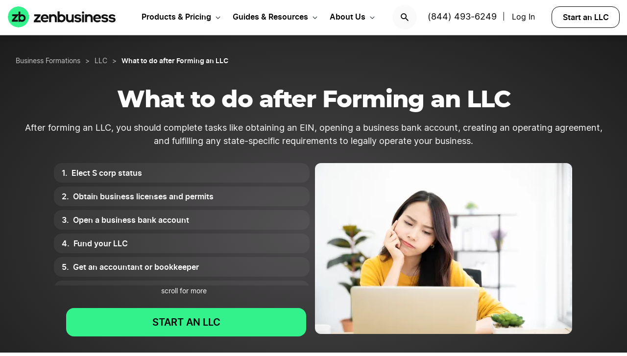

--- FILE ---
content_type: text/html; charset=UTF-8
request_url: https://www.zenbusiness.com/i-have-an-llc-now-what/
body_size: 24612
content:

<!DOCTYPE html>
<html lang="en-US" prefix="og: https://ogp.me/ns#">

<head>
    <meta charset="UTF-8">
    <meta name="viewport" content="width=device-width, initial-scale=1">
        <link rel="preload" href="/wp-content/themes/zenbusiness/assets/fonts/Inter-Regular.woff2" as="font" type="font/woff2" crossorigin="anonymous">
<link rel="preload" href="/wp-content/themes/zenbusiness/assets/fonts/Inter-SemiBold.woff2" as="font" type="font/woff2" crossorigin="anonymous">
<link rel="preload" href="/wp-content/themes/zenbusiness/assets/fonts/Montserrat-ExtraBold.woff2" as="font" type="font/woff2" crossorigin="anonymous">
<link rel="preconnect" href="https://www.googletagmanager.com/" />
<meta name="clarity-site-verification" content="10977fc9-c970-4eaf-a1c4-4975826c6ab6"/>
<!-- GTAG CONFIG -->
<script type='text/javascript'>
    window.dataLayer = window.dataLayer || [];
    function gtag() { dataLayer.push(arguments) }
    // grant consent by default if set to true or not defined
    let default_status = 'granted';
    let consent_status = {
        'ad_storage': default_status,
        'ad_user_data': default_status,
        'ad_personalization': default_status,
        'analytics_storage': default_status,
        'personalization_storage': default_status,
        'functionality_storage': default_status,
        'security_storage': default_status,
    };
    let ads_data_status = true;
    gtag('consent', 'default', consent_status);
    gtag('set', 'url_passthrough', true);
    gtag('set', 'ads_data_redaction', ads_data_status);
    gtag('js', new Date());
    window.location.origin !== 'https://www.zenbusiness.com' && console.log( 'Osano Consent: ', consent_status );

    // A function for shimming scheduler.yield and setTimeout:
    if (typeof yieldToMain === 'undefined') {
    var yieldToMain = () => {
        // Use scheduler.yield if it exists:
        if ('scheduler' in window && 'yield' in scheduler) {
        return scheduler.yield();
        }

        // Fall back to setTimeout:
        return new Promise(resolve => {
        setTimeout(resolve, 0);
        });
    }
    }

</script>
<!-- end google tag -->
    <link rel="preconnect" href="https://evt-cdn.zenbusiness.com" />	<style>img:is([sizes="auto" i], [sizes^="auto," i]) { contain-intrinsic-size: 3000px 1500px }</style>
	<title>I have an LLC, now what? | ZenBusiness</title>
<meta name="description" content="Once you&#039;ve formed an LLC, there are a few things to do. Learn about what to do after getting an LLC in this guide."/>
<meta name="robots" content="follow, index, max-snippet:-1, max-video-preview:-1, max-image-preview:large"/>
<link rel="canonical" href="https://www.zenbusiness.com/i-have-an-llc-now-what/" />
<meta property="og:locale" content="en_US" />
<meta property="og:type" content="article" />
<meta property="og:title" content="I have an LLC, now what? | ZenBusiness" />
<meta property="og:description" content="Once you&#039;ve formed an LLC, there are a few things to do. Learn about what to do after getting an LLC in this guide." />
<meta property="og:url" content="https://www.zenbusiness.com/i-have-an-llc-now-what/" />
<meta property="og:site_name" content="ZenBusiness" />
<meta property="article:publisher" content="https://www.facebook.com/ZenBusinessInc/" />
<meta property="og:updated_time" content="2025-08-26T09:49:50-06:00" />
<meta property="og:image:width" content="1200" />
<meta property="og:image:height" content="630" />
<meta property="og:image:type" content="image/jpg" />
<meta property="og:image" content="https://res.cloudinary.com/zenbusiness/q_auto,w_1200,h_630,c_auto,g_auto/v1/shared-assets/stk/llc-what-to-do-after.jpg" />
<meta property="og:image:secure_url" content="https://res.cloudinary.com/zenbusiness/q_auto,w_1200,h_630,c_auto,g_auto/v1/shared-assets/stk/llc-what-to-do-after.jpg" />
<meta property="og:image:alt" content="What to do after Forming an LLC" />
<meta name="twitter:card" content="summary_large_image" />
<meta name="twitter:title" content="I have an LLC, now what? | ZenBusiness" />
<meta name="twitter:description" content="Once you&#039;ve formed an LLC, there are a few things to do. Learn about what to do after getting an LLC in this guide." />
<meta name="twitter:site" content="@zenbusinessinc" />
<meta name="twitter:creator" content="@zenbusinessinc" />
<meta name="twitter:image" content="https://res.cloudinary.com/zenbusiness/q_auto,w_1200,h_600,c_auto,g_auto/v1/shared-assets/stk/llc-what-to-do-after.jpg" />
<script type="application/ld+json" class="rank-math-schema-pro">{"@context":"https://schema.org","@graph":[{"@type":"WebSite","@id":"https://www.zenbusiness.com/#website","url":"https://www.zenbusiness.com","name":"ZenBusiness","inLanguage":"en-US","publisher":{"@type":"Organization","name":"ZenBusiness","logo":{"@type":"ImageObject","@id":"https://www.zenbusiness.com/#logo","url":"https://res.cloudinary.com/zenbusiness/q_auto/v1/shared-assets/logo/zen-social-share-default.png","contentUrl":"https://res.cloudinary.com/zenbusiness/q_auto/v1/shared-assets/logo/zen-social-share-default.png","caption":"ZenBusiness","inLanguage":"en-US","width":"259","height":"260"}}},{"@type":"ImageObject","@id":"https://res.cloudinary.com/zenbusiness/q_auto,w_5905,h_3929/v1/shared-assets/stk/llc-what-to-do-after.jpg","url":"https://res.cloudinary.com/zenbusiness/q_auto,w_5905,h_3929/v1/shared-assets/stk/llc-what-to-do-after.jpg","width":"5905","height":"3929","inLanguage":"en-US"},{"@type":"WebPage","@id":"https://www.zenbusiness.com/i-have-an-llc-now-what/#webpage","url":"https://www.zenbusiness.com/i-have-an-llc-now-what/","name":"I have an LLC, now what? | ZenBusiness","datePublished":"2023-01-31T15:34:45-06:00","dateModified":"2025-08-26T09:49:50-06:00","isPartOf":{"@id":"https://www.zenbusiness.com/#website"},"primaryImageOfPage":{"@id":"https://res.cloudinary.com/zenbusiness/q_auto,w_5905,h_3929/v1/shared-assets/stk/llc-what-to-do-after.jpg"},"inLanguage":"en-US"},{"@type":"Person","@id":"https://www.zenbusiness.com/i-have-an-llc-now-what/#author","name":"Team ZenBusiness","image":{"@type":"ImageObject","@id":"https://res.cloudinary.com/zenbusiness/q_auto,w_96,h_96,c_lfill/v1/shared-assets/icon/misc/rovie-bot.svg","url":"https://res.cloudinary.com/zenbusiness/q_auto,w_96,h_96,c_lfill/v1/shared-assets/icon/misc/rovie-bot.svg","caption":"Team ZenBusiness","inLanguage":"en-US"},"sameAs":["https://www.zenbusiness.com"],"worksFor":{"@type":"Organization","name":"ZenBusiness","logo":{"@type":"ImageObject","@id":"https://www.zenbusiness.com/#logo","url":"https://res.cloudinary.com/zenbusiness/q_auto/v1/shared-assets/logo/zen-social-share-default.png","contentUrl":"https://res.cloudinary.com/zenbusiness/q_auto/v1/shared-assets/logo/zen-social-share-default.png","caption":"ZenBusiness","inLanguage":"en-US","width":"259","height":"260"}}},{"@type":"Article","headline":"I have an LLC, now what? | ZenBusiness","description":"Once you&#039;ve formed an LLC, there are a few things to do. Learn about what to do after getting an LLC in this guide.","author":{"@id":"https://www.zenbusiness.com/i-have-an-llc-now-what/#author","name":"Team ZenBusiness"},"name":"I have an LLC, now what? | ZenBusiness","@id":"https://www.zenbusiness.com/i-have-an-llc-now-what/#schema-3177427","isPartOf":{"@id":"https://www.zenbusiness.com/i-have-an-llc-now-what/#webpage"},"image":{"@id":"https://res.cloudinary.com/zenbusiness/q_auto,w_5905,h_3929/v1/shared-assets/stk/llc-what-to-do-after.jpg"},"inLanguage":"en-US","mainEntityOfPage":{"@id":"https://www.zenbusiness.com/i-have-an-llc-now-what/#webpage"}},{"@type":"BreadcrumbList","itemListElement":[{"@type":"ListItem","name":"Business Formations","item":"https://www.zenbusiness.com/business-structures/","position":"1"},{"@type":"ListItem","name":"LLC","item":"https://www.zenbusiness.com/llc/","position":"2"},{"@type":"ListItem","name":"What to do after Forming an LLC","position":"3"}]}]}</script>
<style id='classic-theme-styles-inline-css' type='text/css'>
/*! This file is auto-generated */
.wp-block-button__link{color:#fff;background-color:#32373c;border-radius:9999px;box-shadow:none;text-decoration:none;padding:calc(.667em + 2px) calc(1.333em + 2px);font-size:1.125em}.wp-block-file__button{background:#32373c;color:#fff;text-decoration:none}
</style>
<link rel='stylesheet' id='zenbusiness-general-css' href='https://www.zenbusiness.com/wp-content/themes/zenbusiness/assets/css/imports.css?ver=1768258993' type='text/css' media='all' />
<link rel='stylesheet' id='list-states-expandable-shuffled-css' href='https://www.zenbusiness.com/wp-content/themes/zenbusiness/ui-parts/blocks/list-states-expandable-shuffled/list-states-expandable-shuffled-rebrand.css?ver=1768258993' type='text/css' media='all' />
<link rel='stylesheet' id='trustpilot-css' href='https://www.zenbusiness.com/wp-content/themes/zenbusiness/ui-parts/blocks/trustpilot/trustpilot.css?ver=1768258993' type='text/css' media='all' />
<link rel='stylesheet' id='link-list-css' href='https://www.zenbusiness.com/wp-content/themes/zenbusiness/ui-parts/blocks/link-list/link-list.css?ver=1768258993' type='text/css' media='all' />
<link rel='stylesheet' id='text-css' href='https://www.zenbusiness.com/wp-content/themes/zenbusiness/ui-parts/blocks/text/text.css?ver=1768258993' type='text/css' media='all' />
<link rel='stylesheet' id='accordion-item-v2-css' href='https://www.zenbusiness.com/wp-content/themes/zenbusiness/ui-parts/blocks/accordion-item-v2/accordion-item-v2-rebrand.css?ver=1768258993' type='text/css' media='all' />
<link rel='stylesheet' id='link-list-hero-container-css' href='https://www.zenbusiness.com/wp-content/themes/zenbusiness/ui-parts/blocks/link-list-hero-container/link-list-hero-container.css?ver=1768258993' type='text/css' media='all' />
<link rel='stylesheet' id='breadcrumbs-css' href='https://www.zenbusiness.com/wp-content/themes/zenbusiness/ui-parts/blocks/breadcrumbs/breadcrumbs-rebrand.css?ver=1768258993' type='text/css' media='all' />
<link rel='stylesheet' id='accordion-container-css' href='https://www.zenbusiness.com/wp-content/themes/zenbusiness/ui-parts/blocks/accordion-container/accordion-container-rebrand.css?ver=1768258993' type='text/css' media='all' />
<link rel='stylesheet' id='cloudinary-image-css' href='https://www.zenbusiness.com/wp-content/themes/zenbusiness/ui-parts/blocks/cloudinary-image/cloudinary-image.css?ver=1768258993' type='text/css' media='all' />
<link rel='stylesheet' id='paid-cta-form-v2-css' href='https://www.zenbusiness.com/wp-content/themes/zenbusiness/ui-parts/blocks/paid-cta-form-v2/paid-cta-form-v2.css?ver=1768258993' type='text/css' media='all' />
<link rel='stylesheet' id='zenbusiness-rebrand-2022-css' href='https://www.zenbusiness.com/wp-content/themes/zenbusiness/assets/css/rebrand.css?ver=1768258993' type='text/css' media='all' />
<script type="text/javascript" id="zenbusiness-global-js-extra">
/* <![CDATA[ */
var wpEnv = ["production"];
var showChatWidgetInMobile = "false";
/* ]]> */
</script>
<script type="text/javascript" src="https://www.zenbusiness.com/wp-content/themes/zenbusiness/assets/js/global.min.js?ver=1768258993" id="zenbusiness-global-js"></script>
<script type="text/javascript" src="https://www.zenbusiness.com/wp-content/themes/zenbusiness/assets/js/dashboard-link.min.js?ver=1768258993" id="zenbusiness-dashboard-link-js"></script>
<script type="text/javascript" id="third-party-tracking-js-extra">
/* <![CDATA[ */
var experimentData = {"test":null,"version":null,"id":null};
/* ]]> */
</script>
<script type="text/javascript" defer src="https://www.zenbusiness.com/wp-content/themes/zenbusiness/assets/js/third-party-tracking.min.js?ver=1768258993" id="third-party-tracking-js"></script>
<script type="text/javascript" defer src="https://www.zenbusiness.com/wp-content/themes/zenbusiness/assets/js/avo.min.js?ver=1768258993" id="avo-js"></script>
<script type="text/javascript" id="rudderstack-js-extra">
/* <![CDATA[ */
var rudderstackEnv = {"RUDDERSTACK_API_KEY":"1qRhTAB0lH5hX3S41wMqn4m7jmV","RUDDERSTACK_API_SDK":"https:\/\/evt.zenbusiness.com","RUDDERSTACK_API_CDN":"https:\/\/evt-cdn.zenbusiness.com","RUDDERSTACK_API_URL":"https:\/\/evt-api.zenbusiness.com"};
/* ]]> */
</script>
<script type="text/javascript" defer src="https://www.zenbusiness.com/wp-content/themes/zenbusiness/assets/js/rudderstack.min.js?ver=1768258993" id="rudderstack-js"></script>
<!--BEGIN SCRIPT debugbearRegular--><script type="text/javascript">window.prod_env = window.prod_env || window.location.href.indexOf("www.zenbusiness.com") > 0; if ( ! prod_env ) { console.log("STM - Custom Script running: debugbear"); } if ( window.localStorage.getItem("osano_accepted_all") !== "false" ) { window.schema_highlighter = { accountId: 'ZenBusiness', outputCache: true };
    var dbpr = 100; 
    if (Math.random() * 100 > 100 - dbpr) {
        var d = "dbbRum", 
            w = window, 
            o = document, 
            a = addEventListener, 
            scr = o.createElement("script");

        scr.async = true;
        w[d] = w[d] || [];
        w[d].push(["presampling", dbpr]);

        ["error", "unhandledrejection"].forEach(function(t) {
            a(t, function(e) {
                w[d].push([t, e]);
            });
        });

        scr.src = 'https://www.zenbusiness.com/assets/js/dbb.js?p=' + Date.now();
        scr.async = true;
        o.head.appendChild(scr);
    }
 } </script><!--END debugbear--><script>document.documentElement.className += " js";</script>
<script src="https://cmp.osano.com/16CUtEUIu4pt34itT/fe16b972-32a4-4f4e-8baf-df2db5540040/osano.js" async></script><link rel="icon" href="https://res.cloudinary.com/zenbusiness/q_auto,w_192/v1/shared-assets/s2/logo/zb-mark-full-color.png" sizes="32x32" />
<link rel="icon" href="https://res.cloudinary.com/zenbusiness/q_auto,w_192/v1/shared-assets/s2/logo/zb-mark-full-color.png" sizes="192x192" />
<link rel="apple-touch-icon" href="https://res.cloudinary.com/zenbusiness/q_auto,w_192/v1/shared-assets/s2/logo/zb-mark-full-color.png" />
<meta name="msapplication-TileImage" content="https://res.cloudinary.com/zenbusiness/q_auto,w_192/v1/shared-assets/s2/logo/zb-mark-full-color.png" />
</head>
<body class="wp-singular seo-template-default single single-seo postid-696305 wp-embed-responsive wp-theme-zenbusiness no-sidebar rebrand-2022" >
    <div id='overlay-nav'></div>
    <div id='overlay-nav--mobile'></div>
    <div id='header-spacer'></div>
    <!--BEGIN SCRIPT ms-clarity-experiment-trackingRegular--><script type="text/javascript">window.prod_env = window.prod_env || window.location.href.indexOf("www.zenbusiness.com") > 0; if ( ! prod_env ) { console.log("STM - Custom Script running: ms-clarity-experiment-tracking"); } if ( window.localStorage.getItem("osano_accepted_all") !== "false" ) { window.addEventListener('load', () => {
    let attempts = 0;
    let clarityCheck = setInterval(function () { 
        if (typeof window.clarity === 'function') {
            if (ZenThirdPartyTracking?.experimentData) {
                window.clarity("set", `ff-${ZenThirdPartyTracking.experimentData.featureFlagKey}`, ZenThirdPartyTracking.experimentData.featureFlagVariation); 

                window.clarity("upgrade", "experiment");
                clearInterval(clarityCheck);
            }
        } else {
            /* Stop trying after 10 secs */
            attempts++ && attempts >= 10 && clearInterval(clarityCheck);
        }
    }, 1000);   
}); } </script><!--END ms-clarity-experiment-tracking-->            <header id="masthead" itemscope="itemscope" itemtype="https://schema.org/WPHeader" class="zenbusiness-header--wrap has-focus-00-background-color">
            
            <div class="zenbusiness-header opt-header">
                                    <nav id="topmenu" class="zenbusiness-header--topmenu has-focus-00-background-color">
                        <div class="zenbusiness-header--mob-buttons">

                            <!-- search -->
                            <div class="header-btn-search">
                                <button class="has-focus-90-color txt-bold txt-button-lg search-icon" data-loc="search" data-name="search_icon" aria-label="Search">
                                    <img src="https://res.cloudinary.com/zenbusiness/q_auto,w_22/shared-assets/s2/icon/search-icon.svg" width="22" height="22" loading="search" alt="Search icon" />
                                </button>
                            </div>
                            <!-- phone, click to call -->
                            <div class="header-btn-phone">
                                <span id="menu-item-511480" class="header-phone menu-item menu-item-type-custom menu-item-object-custom menu-item-511480">
                                    <a href="tel:1-844-493-6249">(844) 493-6249</a> |
                                </span>
                                <button class="header-btn-phone-toggle" aria-label="Call ZenBusiness Support">
                                    <img src="https://res.cloudinary.com/zenbusiness/q_auto,w_16,h_16/v1/shared-assets/icon/micro/phone-call-icon.svg" width="16" height="16" alt="Ringing phone icon" />
                                </button>
                                <a class="header-btn-phone-number has-focus-90-color" href="tel:1-844-493-6249"><span>(844) 493-6249 M</span></a>
                            </div>
                            <!-- login -->
                            <div class="header-btn-primary">
                                <span id="menu-item-511481" class="header-login menu-item menu-item-type-custom menu-item-object-custom menu-item-511481 header-btn-secondary">
                                    <span class="header-login-divider">|</span><a href="#" class="dashboard-link button-login button-focus button-primary" data-loc="login">Log In</a>
                                </span>
                                <a href="/login/" class="has-focus-90-color txt-bold txt-button-lg" data-loc="login" data-name="cta_login" aria-label="Login">
                                    <img src="https://res.cloudinary.com/zenbusiness/q_auto/v1/shared-assets/s2/material-icons/personrounded.svg" width="24" height="24" alt="User icon" />
                                </a>
                            </div>
                            <!-- start LLC -->
                            <div class="header-btn-start-llc">
                                        <form method="POST"
            class="funnel-form"
            action="/shop/llc/"
                                    name="funnel-link-form"
            >
        <input type="hidden" name="entry_uri" value="/i-have-an-llc-now-what/">        
    <button type="submit" aria-label = "Start an LLC" class="zb-button txt-button-lg button-focus-light button-secondary "
            >

        
    Start an LLC
    </button></form>                            </div>
                        </div>

                        <div class="zenbusiness-header--logo-wrap">
                            <a href="/" class="header-logo-link" rel="home" aria-current="page">
                                <img src="https://res.cloudinary.com/zenbusiness/q_auto/v1/shared-assets/s2/vector/zb-logo-fullcolor.svg" alt="ZenBusiness, Inc." width="220" height="45"/>
                            </a>
                        </div>

                        <div class="zenbusiness-header--mob-nav" >
                            <button aria-label='Open Menu' href="#" class="zenbusiness-header--mob-nav__hamburger" aria-haspopup="true" aria-expanded="false">
                                <span class="has-focus-90-background-color"></span>
                            </button>
                        </div>

                        <div id="zenbusiness--menu-wrapper" class="zenbusiness-header--menu-wrapper"><button aria-label="Close Menu" class="btn-close has-color-focus-90" tabindex="0"></button><ul id="menu-primary-menu-3" class="navbar"><li class="navbar-item navbar-item--has-cards"><div aria-haspopup="true" class="navbar-item__title"><button class="menu-item-inner">Products & Pricing</button></div><ul class="navbar-card"><li class="navbar-card__item navbar-card__item--has-submenu"><button class="flex submenu-item-inner"><div class="text-content"><div class="txt-body-sm">Make it Official</div></button><ul class="navbar-card-submenu"><li class="txt-body-md"><a href="https://www.zenbusiness.com/llc/">Start an LLC</a></li>
<li class="txt-body-md"><a href="https://www.zenbusiness.com/pricing-s-corporation/">File an S Corp</a></li>
<li class="txt-body-md"><a href="https://www.zenbusiness.com/pricing-incorporation/">Start a C Corp</a></li>
<li class="txt-body-md"><a href="https://www.zenbusiness.com/pricing-formation-plans/">Compare Formation Plans</a></li>
<li class="txt-body-md"><a href="https://www.zenbusiness.com/pricing-products/">Products & Pricing</a></li>
	</ul>
</li>
<li class="navbar-card__item navbar-card__item--has-submenu"><button class="flex submenu-item-inner"><div class="text-content"><div class="txt-body-sm">Stay Compliant</div></button><ul class="navbar-card-submenu"><li class="txt-body-md"><a href="https://www.zenbusiness.com/registered-agent/">Registered Agent Service</a></li>
<li class="txt-body-md"><a href="https://www.zenbusiness.com/pricing-worry-free/">Worry-Free Compliance</a></li>
<li class="txt-body-md"><a href="https://www.zenbusiness.com/beneficial-ownership-filing/">BOI Filing</a></li>
<li class="txt-body-md"><a href="https://www.zenbusiness.com/ein-number/">Employer ID Number (EIN)</a></li>
<li class="txt-body-md"><a href="/pricing-business-license-report/">Business License Report</a></li>
<li class="txt-body-md"><a href="https://www.zenbusiness.com/pricing-corporate-documents/">Business Document Templates</a></li>
	</ul>
</li>
<li class="navbar-card__item navbar-card__item--has-submenu"><button class="flex submenu-item-inner"><div class="text-content"><div class="txt-body-sm">Manage Finances</div></button><ul class="navbar-card-submenu"><li class="txt-body-md"><a href="https://www.zenbusiness.com/money/">Money Pro Bookkeeping</a></li>
<li class="txt-body-md"><a href="/banking/">Business Bank Account</a></li>
<li class="txt-body-md"><a href="https://www.zenbusiness.com/tax-services/">Tax Filing & Advice</a></li>
	</ul>
</li>
<li class="navbar-card__item navbar-card__item--has-submenu"><button class="flex submenu-item-inner"><div class="text-content"><div class="txt-body-sm">Get Customers</div></button><ul class="navbar-card-submenu"><li class="txt-body-md"><a href="https://www.zenbusiness.com/webpage/">Business Website Builder</a></li>
<li class="txt-body-md"><a href="https://www.zenbusiness.com/domain-registration/">Domain Name Registration</a></li>
<li class="txt-body-md"><a href="https://www.zenbusiness.com/secure-business-email-address/">Business Email Address</a></li>
<li class="txt-body-md"><a href="https://www.zenbusiness.com/logo-kit-for-small-business/">Logo Kit</a></li>
	</ul>
</li>
</ul>
</li>
<li class="navbar-item navbar-item--has-cards"><div aria-haspopup="true" class="navbar-item__title"><button class="menu-item-inner">Guides & Resources</button></div><ul class="navbar-card"><li class="navbar-card__item navbar-card__item--has-submenu"><button class="flex submenu-item-inner"><div class="text-content"><div class="txt-body-sm">Plan Your Business</div></button><ul class="navbar-card-submenu"><li class="txt-body-md"><a href="/how-to-start-an-llc/">How to Start an LLC</a></li>
<li class="txt-body-md"><a href="https://www.zenbusiness.com/incorporate/">How to Incorporate</a></li>
<li class="txt-body-md"><a href="https://www.zenbusiness.com/s-corporation/">How to File an S Corp</a></li>
<li class="txt-body-md"><a href="https://www.zenbusiness.com/start-a-business/">How to Start a Business</a></li>
<li class="txt-body-md"><a href="https://www.zenbusiness.com/business-structures/">Compare Business Entities</a></li>
<li class="txt-body-md"><a href="https://www.zenbusiness.com/small-business-ideas/">Business Ideas</a></li>
	</ul>
</li>
<li class="navbar-card__item navbar-card__item--has-submenu"><button class="flex submenu-item-inner"><div class="text-content"><div class="txt-body-sm">Grow Your Business</div></button><ul class="navbar-card-submenu"><li class="txt-body-md"><a href="/blog/market-your-business/">Marketing Tips</a></li>
<li class="txt-body-md"><a href="https://www.zenbusiness.com/i-have-an-llc-now-what/">Steps After Forming an LLC</a></li>
<li class="txt-body-md"><a href="https://www.zenbusiness.com/blog/how-to-design-a-business-card/">Business Card Design</a></li>
<li class="txt-body-md"><a href="https://www.zenbusiness.com/grants-for-small-businesses/">Small Business Grants</a></li>
<li class="txt-body-md"><a href="https://www.zenbusiness.com/small-business-government-loans/">Small Business Loans</a></li>
<li class="txt-body-md"><a href="https://www.zenbusiness.com/funding-an-llc/">Funding Your LLC</a></li>
	</ul>
</li>
<li class="navbar-card__item navbar-card__item--has-submenu"><button class="flex submenu-item-inner"><div class="text-content"><div class="txt-body-sm">Run Your Business</div></button><ul class="navbar-card-submenu"><li class="txt-body-md"><a href="https://www.zenbusiness.com/hiring-managing-employees/">Guide to Hiring</a></li>
<li class="txt-body-md"><a href="https://www.zenbusiness.com/get-business-insurance/">Guide to SMB Insurance</a></li>
<li class="txt-body-md"><a href="https://www.zenbusiness.com/webinar-registration/">Webinars</a></li>
<li class="txt-body-md"><a href="https://www.zenbusiness.com/llc-tax-write-offs/">LLC Tax Write-Offs</a></li>
<li class="txt-body-md"><a href="https://www.zenbusiness.com/tax-classification-for-llc/">LLC Tax Classification</a></li>
	</ul>
</li>
<li class="navbar-card__item navbar-card__item--has-submenu"><button class="flex submenu-item-inner"><div class="text-content"><div class="txt-body-sm">Free Business Tools</div></button><ul class="navbar-card-submenu"><li class="txt-body-md"><a href="https://www.zenbusiness.com/velo/">Velo™</a></li>
<li class="txt-body-md"><a href="https://www.zenbusiness.com/s-corp-tax-calculator/">S Corp Savings Calculator</a></li>
<li class="txt-body-md"><a href="/business-formation-quiz/">Entity Type Quiz</a></li>
<li class="txt-body-md"><a href="https://www.zenbusiness.com/break-even-calculator/">Break Even Calculator</a></li>
<li class="txt-body-md"><a href="/business-name-generator/">Business Name Generator</a></li>
	</ul>
</li>
</ul>
</li>
<li class="navbar-item navbar-item--has-cards"><div aria-haspopup="true" class="navbar-item__title"><button class="menu-item-inner">About Us</button></div><ul class="navbar-card"><li class="navbar-card__item navbar-card__item--has-submenu"><button class="flex submenu-item-inner"><div class="text-content"><div class="txt-body-sm">Our Story</div></button><ul class="navbar-card-submenu"><li class="txt-body-md"><a href="https://www.zenbusiness.com/about/">About</a></li>
<li class="txt-body-md"><a href="https://www.zenbusiness.com/why-zenbusiness/">Why ZenBusiness</a></li>
<li class="txt-body-md"><a href="https://www.zenbusiness.com/reviews/">Reviews</a></li>
	</ul>
</li>
<li class="navbar-card__item navbar-card__item--has-submenu"><button class="flex submenu-item-inner"><div class="text-content"><div class="txt-body-sm">Compare Us</div></button><ul class="navbar-card-submenu"><li class="txt-body-md"><a href="https://www.zenbusiness.com/legalzoom-compare/">ZenBusiness vs LegalZoom</a></li>
<li class="txt-body-md"><a href="https://www.zenbusiness.com/zenbusiness-vs-tailor-brands/">ZenBusiness vs Tailor Brands</a></li>
<li class="txt-body-md"><a href="https://www.zenbusiness.com/bizee-compare/">ZenBusiness vs Bizee</a></li>
<li class="txt-body-md"><a href="https://www.zenbusiness.com/zenbusiness-comparison/">All Competitor Comparisons</a></li>
	</ul>
</li>
</ul>
</li>
</ul><ul id="menu-primary-menu-cta" class="primary-menu-cta"><li id="menu-item-511479" class="header-search menu-item menu-item-type-custom menu-item-object-custom menu-item-511479 search-icon"><button data-name="search_icon" data-loc="search"> <picture> <source media="(max-width: 959px)" srcset="https://res.cloudinary.com/zenbusiness/q_auto,w_22/shared-assets/s2/icon/search-icon.svg" width="22" height="22"/><img src="https://res.cloudinary.com/zenbusiness/q_auto,w_22/shared-assets/s2/icon/search-icon.svg" alt="search icon" width="22" height="22"/></picture></button></li><li id="menu-item-511480" class="header-phone menu-item menu-item-type-custom menu-item-object-custom menu-item-511480"><a href="tel:1-844-493-6249">(844) 493-6249</a>|</li><li id="menu-item-511481" class="header-login menu-item menu-item-type-custom menu-item-object-custom menu-item-511481 header-btn-secondary"><a href="#" class="dashboard-link button-login button-focus button-primary" data-loc="login">Log In<span class="user-circle-outline"></span></a></li><li id="menu-item-511482" class="header-start-llc menu-item menu-item-type-custom menu-item-object-custom menu-item-511482 header-btn-secondary wrap-button-secondary">        <form method="POST"
            class="funnel-form"
            action="/shop/llc/"
                                    name="funnel-link-form"
            >
        <input type="hidden" name="entry_uri" value="/i-have-an-llc-now-what/">        
    <button type="submit" aria-label = "Start an LLC" class="zb-button txt-button-lg button-focus-light button-secondary "
            >

        
    Start an LLC
    </button></form></li></ul></div>                    </nav><!-- .main-navigation -->
                                <div id="search-bar-container" class="search-top-bar">
                    <div class="search-input-wrapper">
                        <img src="https://res.cloudinary.com/zenbusiness/q_auto,w_30/shared-assets/icon/micro/search-grey.svg" class="search-grey-icon" alt="search icon"/>
                        <input type="text" placeholder="Search products and articles" class="zb-form-input has-focus-00-background-color" id="search-input-nav" />
                        <button type="button" id="clear-search-icon"><img src="https://res.cloudinary.com/zenbusiness/q_auto,w_23/shared-assets/s2/material-icons/cancelrounded.svg" width="23" height="23" alt="clear search icon"/></button>
                        <button type="button" id="close-mobile-icon" class='close-mobile-icon'><img src="https://res.cloudinary.com/zenbusiness/image/upload/v1635266528/shared-assets/icon/micro/line-close-big.svg" alt="close mobile icon"/></button>
                    </div>
                    <div id="search-results-container"  class="search-results-container"></div>
                    <div class="blur-container"></div>
                </div>
        </header>
        <div class="seo-default ">
        <div class="content-wrapper">
            
<div class="wp-block-group zb-no-margin-bottom has-radial-grey-background-color"><div class="wp-block-group__inner-container">
<div style="height:25px" aria-hidden="true" class="wp-block-spacer"></div>


    <div class="zb-breadcrumbs-block " 
                                >
        
    <ul class="breadcrumbs dark">
            <li class="crumb">
                    <a href="/business-structures/" class="txt-caption-lg">
                Business Formations</a>
            
                    <span class="txt-caption-lg slash">></span>
            
                    <span class="txt-caption-lg ellipsis">&#8230;</span>
                    </li>
                <li class="crumb collapsible-crumb">
                    <a href="/llc/" class="txt-caption-lg">
                LLC</a>
            
        
                </li>
                <li class="crumb">
                    <span class="txt-caption-lg slash">></span>
            <span class="txt-caption-lg txt-bold">What to do after Forming an LLC</span>
            
        
                </li>
            </ul>

        </div>



<div class="wp-block-group"><div class="wp-block-group__inner-container">
<div style="height:35px" aria-hidden="true" class="wp-block-spacer"></div>



<div id="" class="zb-text-block">
    
        <h1 class='zb-text lg_txt-title-lg-alt sm_txt-title-hg text-align-center   has-focus-00-color' id=''>        What to do after Forming an LLC        </h1>

        </div>



<div style="height:15px" aria-hidden="true" class="wp-block-spacer"></div>



<div class="wp-block-group is-style-grid-full"><div class="wp-block-group__inner-container">
<div id="" class="zb-text-block">
    
        <p class='zb-text txt-body-md  text-align-center   has-focus-00-color' id=''>        After forming an LLC, you should complete tasks like obtaining an EIN, opening a business bank account, creating an operating agreement, and fulfilling any state-specific requirements to legally operate your business.        </p>

        </div>
</div></div>



<div class="zb-link-list-hero-container">
    
<div class="zb-link-list-separate-items" role="navigation" aria-label="Table of Contents">
        <ol class="list ol-list list-dark scrollable"style="max-height: 250px">            <li id="zb_link-list_block_c85a5689f2026ba12f3d6488afbbe220" class="text txt-bold txt-body-sm">
                <a href="#h-elect-s-corp-status" >
                <span>Elect S corp status</span>                </a>
            </li>
            <hr>
                    <li id="zb_link-list_block_c85a5689f2026ba12f3d6488afbbe220" class="text txt-bold txt-body-sm">
                <a href="#h-obtain-business-licenses-and-permits" >
                <span>Obtain business licenses and permits</span>                </a>
            </li>
            <hr>
                    <li id="zb_link-list_block_c85a5689f2026ba12f3d6488afbbe220" class="text txt-bold txt-body-sm">
                <a href="#h-open-a-business-bank-account" >
                <span>Open a business bank account</span>                </a>
            </li>
            <hr>
                    <li id="zb_link-list_block_c85a5689f2026ba12f3d6488afbbe220" class="text txt-bold txt-body-sm">
                <a href="#h-fund-your-llc" >
                <span>Fund your LLC</span>                </a>
            </li>
            <hr>
                    <li id="zb_link-list_block_c85a5689f2026ba12f3d6488afbbe220" class="text txt-bold txt-body-sm">
                <a href="#h-get-an-accountant-or-bookkeeper" >
                <span>Get an accountant or bookkeeper</span>                </a>
            </li>
            <hr>
                    <li id="zb_link-list_block_c85a5689f2026ba12f3d6488afbbe220" class="text txt-bold txt-body-sm">
                <a href="#h-get-business-insurance" >
                <span>Get business insurance</span>                </a>
            </li>
            <hr>
                    <li id="zb_link-list_block_c85a5689f2026ba12f3d6488afbbe220" class="text txt-bold txt-body-sm">
                <a href="#h-create-a-logo" >
                <span>Create a logo</span>                </a>
            </li>
            <hr>
                    <li id="zb_link-list_block_c85a5689f2026ba12f3d6488afbbe220" class="text txt-bold txt-body-sm">
                <a href="#h-build-a-website" >
                <span>Build a website</span>                </a>
            </li>
            <hr>
        </ol><p class="scroll-text lg_txt-caption-lg sm_txt-body-lg text-align-center scroll-text__dark">scroll for more</p>        <form method="POST"
            class="funnel-form"
            action="/shop/llc/"
             data-position="hero" data-schema="cta"                        name="funnel-link-form"
            >
        <input type="hidden" name="entry_uri" value="/i-have-an-llc-now-what/">        
    <button type="submit" aria-label = "START AN LLC" class="zb-button txt-button-lg button-growth button-primary "
            >

        
    START AN LLC
    </button></form></div>

    <style>
        #zb_cloudinary-image_block_6f75bb93a877d41702bb2488d5d30578 img {
            border-radius: 12px;
        }
    </style>
    
            <div id="zb_cloudinary-image_block_6f75bb93a877d41702bb2488d5d30578" class="wp-block-image zb-cloudinary-image">
        <figure class=" aligncenter">
            <picture><source type="image/avif" srcset="https://res.cloudinary.com/zenbusiness/q_auto,w_525/v1/shared-assets/stk/llc-what-to-do-after.avif 525w, https://res.cloudinary.com/zenbusiness/q_auto,w_480,h_319,c_lfill/v1/shared-assets/stk/llc-what-to-do-after.avif 480w, https://res.cloudinary.com/zenbusiness/q_auto,w_320,h_213,c_lfill/v1/shared-assets/stk/llc-what-to-do-after.avif 320w" sizes="(max-width: 525px) 100vw, 525px" /><source type="image/webp" srcset="https://res.cloudinary.com/zenbusiness/q_auto,w_525/v1/shared-assets/stk/llc-what-to-do-after.webp 525w, https://res.cloudinary.com/zenbusiness/q_auto,w_480,h_319,c_lfill/v1/shared-assets/stk/llc-what-to-do-after.webp 480w, https://res.cloudinary.com/zenbusiness/q_auto,w_320,h_213,c_lfill/v1/shared-assets/stk/llc-what-to-do-after.webp 320w" sizes="(max-width: 525px) 100vw, 525px" /><img fetchpriority="high" decoding="async" src="https://res.cloudinary.com/zenbusiness/q_auto,w_525/v1/shared-assets/stk/llc-what-to-do-after.jpg" loading="eager" sizes="(max-width: 525px) 100vw, 525px" srcset="https://res.cloudinary.com/zenbusiness/q_auto,w_525/v1/shared-assets/stk/llc-what-to-do-after.jpg 525w, https://res.cloudinary.com/zenbusiness/q_auto,w_480,h_319,c_lfill/v1/shared-assets/stk/llc-what-to-do-after.jpg 480w, https://res.cloudinary.com/zenbusiness/q_auto,w_320,h_213,c_lfill/v1/shared-assets/stk/llc-what-to-do-after.jpg 320w" width="525" height="349" alt="what to do after forming an llc" class="zenbusiness-cloudinary-image" /></picture>        </figure>
            </div>
        
        

</div>



<div id="" class="zb-text-block">
    
        <p class='zb-text lg_txt-caption-lg sm_txt-body-lg text-align-center   has-focus-00-color' id=''>        Starts at $0 + state fees and only takes 5-10 minutes        </p>

        </div>



<div style="height:15px" aria-hidden="true" class="wp-block-spacer"></div>


<div id="zb_trustpilot_block_0e89f2c6bb459851e5c0a914effc8cf4" class="zb-trustpilot aligncenter">
    <div>            <div class='trustpilot-wrapper txt-bold dark '><span>Excellent
                <img decoding="async" class="trustpilot-stars" alt='4.8 out of 5 stars' src="https://res.cloudinary.com/zenbusiness/q_auto/v1/shared-assets/illustration/trustpilot-5-star.svg" loading="lazy" width="300" height="56"></span>
                    <a href="https://www.trustpilot.com/review/www.zenbusiness.com" rel="noopener noreferrer nofollow" target="_blank">26,568 reviews</a>
                <img decoding="async" class="trustpilot-logo" alt='Trustpilot logo' src="https://res.cloudinary.com/zenbusiness/q_auto/v1/shared-assets/logo/trustpilot-logo-white.svg" loading="lazy" width="93" height="23"></span>
            </div>
            </div>
</div>
</div></div>



<div style="height:10px" aria-hidden="true" class="wp-block-spacer"></div>
</div></div>



<div style="height:35px" aria-hidden="true" class="wp-block-spacer"></div>



<div class="wp-block-group is-style-grid-full"><div class="wp-block-group__inner-container">
<div style="height:10px" aria-hidden="true" class="wp-block-spacer"></div>


<p class="has-text-align-left has-small-font-size">Last Updated: August 26, 2025</p>
</div></div>



<div class="wp-block-group has-focus-10-background-color zb-rounded-container is-style-grid-full"><div class="wp-block-group__inner-container"><p class="txt-body-md">Deciding what to do after forming an LLC can be overwhelming and confusing if you&#8217;re not sure where to look for the correct information. Taking the right steps to start your business journey is crucial to ensure your businesses success.</p>


<h2 class="wp-block-heading txt-title-md zb-default-margin" id="h-elect-s-corp-status"><strong>Elect S corp status (if it makes sense for you to)</strong></h2>


<p class="txt-body-md">One of the major benefits to owning an LLC are the flexible tax requirements. While an LLC (limited liability company) is a type of business entity, an<a href="/s-corporation/"> S corp</a> status is a tax classification option for LLC business owners. Businesses taxed as S corps have pass-through taxation, but an LLC already has this by default. So why would an LLC want to be taxed as an S corporation?</p>


<p class="txt-body-md">The members of a standard LLC are considered self-employed. They&rsquo;re compensated by receiving their share of profits from the LLC, but they can&rsquo;t be employed by the LLC. Being self-employed means paying self-employment taxes (about 15.3%) on all profits they receive from the LLC. This is more than the taxes they&rsquo;d pay when working for someone else because their employer would pay part of them.</p>


<p class="txt-body-md">When the members elect S corp status, though, they can be compensated in two ways, by receiving their share of the profits and by being paid as an employee. Once they do that, they only pay self-employment taxes on their salary and not the profits they receive. (Of course, this is only for self-employment taxes; LLC members still must pay income and other applicable taxes on their profits.) This can add up to quite a lot for certain profitable LLCs.</p>


<p class="txt-body-md">One caveat to this is that the IRS expects you to pay yourself a &ldquo;reasonable salary&rdquo; as an employee of the LLC. Otherwise, you could pay yourself an annual salary of $1 and avoid contributing anything to Social Security and Medicare. The IRS considers &ldquo;reasonable&rdquo; to be something similar to what others in your field are earning.</p>


<p class="txt-body-md">Learn more about S corporations (please see our <a href="/what-is-an-s-corporation/">What is an S Corp?</a> page).</p>
</div></div>



<div class="wp-block-group has-focus-10-background-color zb-rounded-container is-style-grid-full"><div class="wp-block-group__inner-container"><h2 class="wp-block-heading txt-title-md zb-default-margin" id="h-obtain-business-licenses-and-permits"><strong>Obtain business licenses and permits</strong></h2>


<p class="txt-body-md">Getting an LLC helps establish your business credibility and provides personal liability protection. To legally operate your business, you may need to acquire <a href="/does-llc-need-business-license/">LLC business licenses</a> such as federal, state, and/or local business licenses.</p>


<p class="txt-body-md">Depending on factors like your industry, professional services you offer, and location, you may require other federal, state, and/or local <a href="/licenses-permits/">business licenses and permits</a> to operate. These could include things like building permits, health permits, signage permits, and other additional permits and licensing requirements. There&rsquo;s no central place to check to see every license or permit you might need, so you&rsquo;ll have to do some research.</p>


<p class="txt-body-md">If you don&rsquo;t have the time or inclination to do all this research, or if you just want the peace of mind to know that you have all the business licenses and permits you&rsquo;re legally required to have, our <a href="/pricing-business-license-report/">business license report service</a> can do the work for you.</p>


<h2 class="wp-block-heading txt-title-md zb-default-margin" id="h-open-a-business-bank-account"><strong>Open a business bank account</strong></h2>


<p class="txt-body-md">If you applied for an Employer Identification Number (EIN) with the IRS, you&rsquo;ll be able to open a business bank account. Having separate accounts for your business activities and your personal banking is critical for sorting out your finances at tax time. It also helps you avoid commingling funds.</p>


<p class="txt-body-md">Commingling funds makes your taxes more difficult, and it could also be used against you if someone takes you to court to challenge whether you and your LLC are truly separate entities (that is, they want to go after your personal assets, not just the company&rsquo;s).</p>


<p class="txt-body-md">We offer a <a href="/banking/">bank account</a> for your business. This allows for unlimited transactions, online banking, a debit card, and more.&nbsp;</p>


<h3 class="wp-block-heading txt-title-sm txt-bold zb-default-margin" id="h-apply-for-a-business-credit-card"><strong>Apply for a business credit card</strong></h3>


<p class="txt-body-md">When you open a business bank account, you may also want to get a business credit card. Not only is this convenient for small purchases for the business, but it establishes a credit history for your business, which could be helpful if the LLC ever seeks out a business loan.</p>


<h2 class="wp-block-heading txt-title-md zb-default-margin" id="h-fund-your-llc"><strong>Fund your LLC</strong></h2>


<p class="txt-body-md">If you don&rsquo;t have a lot of startup capital for your LLC, seek out ways to <a href="/fund-your-business/">fund your business</a>. This include using your personal savings, venture capital, government grants, money from family and friends, and/or an SBA loan or other business loans from a bank.</p>


<h2 class="wp-block-heading txt-title-md zb-default-margin" id="h-get-an-accountant-or-bookkeeper"><strong>Get an accountant or bookkeeper</strong></h2>


<p class="txt-body-md">Using an accountant or bookkeeper to manage day-to-day business operations and handle business taxes will help ensure that you&rsquo;re staying lawfully compliant and not falling behind on annual reports and registration requirements.</p>


<p class="txt-body-md">In addition to filing taxes, an accountant/ bookkeeper can follow the operating agreement guidelines to ensure the business payroll is handled effectively. Having a professional handle the financial side of your business will help ensure legal compliance and free up time to manage the rest of your operations throughout the entirety of your business life cycle.</p>


<p class="txt-body-md">The <a href="/money/">ZenBusiness Money</a> app keeps your finances organized throughout the year so you&rsquo;re ready for tax time and don&rsquo;t miss out on deductions.</p>


<h2 class="wp-block-heading txt-title-md zb-default-margin" id="h-get-business-insurance"><strong>Get business insurance</strong></h2>


<p class="txt-body-md">Getting business insurance can be costly, but will help ensure the long-term success of your business goals even if you run into legal troubles. General liability insurance can provide protection for your business from a variety of legal dangersand is essential for all business owners to have.</p>


<p class="txt-body-md">In addition to general liability insurance, other types of insurance such as worker&#8217;s compensation, commercial property/auto, and professional liability insurance can all be acquired to protect different aspects of your business. Some, like workers&rsquo; compensation, are a legal requirement in nearly all states.</p>


<h2 class="wp-block-heading txt-title-md zb-default-margin" id="h-create-a-logo"><strong>Create a logo</strong></h2>


<p class="txt-body-md">In order to have your business recognized and establish a memorable brand, it&rsquo;s important to <a href="/logo-generator/">create a logo</a> that consumers can remember you by. A logo creates a brand identity for your business and gives customers something to remember you by.</p>


<h2 class="wp-block-heading txt-title-md zb-default-margin" id="h-build-a-website"><strong>Build a website</strong></h2>


<p class="txt-body-md">Using a <a href="/webpage/">website builder</a> to put your business online is crucial in this digital world era. Having your business online raises your brand awareness, brings you more customers, and acts as an extension of your branding by creating an online presence for your business.</p>


<p class="txt-body-md">Your website can include essential contact information such as a phone number or business email that customer can contact you if they need help or have questions about your products or services.</p>


<p class="txt-body-md"><strong>Recommended articles:</strong></p>


<ul class="wp-block-list">
<li><a href="/llc-tax-filing/">Guide to LLC Tax Filing</a></li>



<li><a href="/when-to-start-an-llc/">When to Start an LLC</a></li>
</ul>
</div></div>



<div class="wp-block-group has-focus-10-background-color zb-rounded-container is-style-grid-full"><div class="wp-block-group__inner-container"><h2 class="wp-block-heading txt-title-md zb-default-margin" id="h-we-can-help"><strong>We can help!</strong></h2>


<p class="txt-body-md">In addition to helping you <a href="/llc/">start an LLC</a>, we also offer many other services to help you on your business journey. Our team of experts can help you establish an LLC today starting at $0 plus state fees.</p>
</div></div>



<div class="wp-block-group is-style-grid-full"><div class="wp-block-group__inner-container"><p class="has-small-font-size"><em>Disclaimer: The content on this page is for information purposes only and does not constitute legal, tax, or accounting advice. For specific questions about any of these topics, seek the counsel of a licensed professional</em>.</p>
</div></div>



<div class="wp-block-group is-style-grid-full"><div class="wp-block-group__inner-container"><p class="has-small-font-size"><em>ZenBusiness is a financial technology company and is not an FDIC-insured bank. Banking services provided by Thread Bank, Member FDIC. FDIC deposit insurance covers the failure of an insured bank. The ZenBusiness Visa (or Mastercard) debit card is issued by Thread Bank, Member FDIC, pursuant to a license from Visa U.S.A. Inc. (or Mastercard U.S.A. Inc.) and may be used anywhere Visa (or Mastercard) cards are accepted. Certain conditions must be satisfied for pass-through deposit insurance coverage to apply.<br><br>Your deposits qualify for up to $3,000,000 in FDIC insurance coverage when placed at program banks in the Thread Bank deposit sweep program. Your deposits at each program bank become eligible for FDIC insurance up to $250,000, inclusive of any other deposits you may already hold at the bank in the same ownership capacity. You can access the terms and conditions of the sweep program at https://thread.bank/sweep-disclosure/ and a list of program banks at https://thread.bank/program-banks/. Please contact customerservice@thread.bank with questions on the sweep program. Pass-through insurance coverage is subject to conditions.</em></p>
</div></div>



<div style="height:50px" aria-hidden="true" class="wp-block-spacer"></div>



<div id="" class="zb-text-block">
    
        <h2 class='zb-text lg_txt-title-lg-alt sm_txt-title-md-alt text-align-center   has-focus-90-color' id=''>        After Forming an LLC FAQs        </h2>

        </div>



<div class="zb-accordion-container start-uncollapsed"
         
    >
        <ul class="zb-accordion-container__content">
        
<li class="zb-accordion-item">
        <input type="checkbox" id="how-do-i-make-money-with-my-llc" class="zb-accordion-item__input">
        <label for="how-do-i-make-money-with-my-llc" class="zb-accordion-item__title">
            
        <h3 class="zb-text lg_txt-title-md txt-title-sm text-align-inherit   txt-bold has-focus-90-color" id="">        How do I make money with my LLC?        </h3>

                </label>
        <div class="zb-accordion-item__content  lg_txt-body-md sm_txt-body-lg">
            <p class="txt-body-md">The first step to reaching your goals is establishing a business plan to effectively strategize the best way to make money for your business. Every single business is different, and so are the ways they make money. In addition to business operations, other ways to make money include funding capital through loans, investors, government financing, and family/friend donations or loans in order to get your business operations up and running to start earning more capital.</p>
        </div>
    </li>


<li class="zb-accordion-item">
        <input type="checkbox" id="what-can-i-write-off-as-an-llc" class="zb-accordion-item__input">
        <label for="what-can-i-write-off-as-an-llc" class="zb-accordion-item__title">
            
        <h3 class="zb-text lg_txt-title-md txt-title-sm text-align-inherit   txt-bold has-focus-90-color" id="">        What can I write off as an LLC?        </h3>

                </label>
        <div class="zb-accordion-item__content  lg_txt-body-md sm_txt-body-lg">
            <p class="txt-body-md"><span>Establishing your business as a legal entity by forming an LLC can sometimes offer business owners a variety of tax benefits and write-offs. LLC write-offs can include office space deductions, production costs, equipment, and other large purchases. Learn more about </span><a href="/llc-tax-write-offs/"><span>LLC tax write-offs</span></a><span>.</span></p>
        </div>
    </li>


<li class="zb-accordion-item">
        <input type="checkbox" id="what-to-do-after-i-get-my-ein-number" class="zb-accordion-item__input">
        <label for="what-to-do-after-i-get-my-ein-number" class="zb-accordion-item__title">
            
        <h3 class="zb-text lg_txt-title-md txt-title-sm text-align-inherit   txt-bold has-focus-90-color" id="">        What to do after I get my EIN number?        </h3>

                </label>
        <div class="zb-accordion-item__content  lg_txt-body-md sm_txt-body-lg">
            <p class="txt-body-md">You can use your business&rsquo;s EIN to open business bank accounts, hire employees, apply for business permits and licenses, apply for business loans and credit cards, and so much more.</p>
        </div>
    </li>


<li class="zb-accordion-item">
        <input type="checkbox" id="how-do-you-avoid-taxes-with-an-llc" class="zb-accordion-item__input">
        <label for="how-do-you-avoid-taxes-with-an-llc" class="zb-accordion-item__title">
            
        <h3 class="zb-text lg_txt-title-md txt-title-sm text-align-inherit   txt-bold has-focus-90-color" id="">        How do you avoid taxes with an LLC?        </h3>

                </label>
        <div class="zb-accordion-item__content  lg_txt-body-md sm_txt-body-lg">
            <p class="txt-body-md">Although there are many benefits to having an LLC, the most recognizable perk is tax flexibility. A single-member LLC can choose to be taxed as a sole proprietorship or corporation, whereas a multi-member LLC can be taxed as a partnership or corporation. Different tax structures offer a variety of benefits and deductions. Depending on your business activities, any of these statuses could be beneficial for different tax purposes.</p>
        </div>
    </li>


    </ul>
    </div>



<div style="height:30px" aria-hidden="true" class="wp-block-spacer"></div>



<div class="wp-block-group is-style-grid-full"><div class="wp-block-group__inner-container">
<div id="" class="zb-text-block">
    
        <p class='zb-text txt-title-md  text-align-center   has-focus-90-color' id=''>        LLC Resources        </p>

        </div>


<div id="zb_list-states-expandable-shuffled_block_19a138abfda434a360bc3c0b6a484d7e" class="zb-list-states-expandable-shuffled ID696485 sorted">
            <div id="states-list" class="states-list zb-soft-shadow">
        <ul class = "sorted" >
                            <li class="state" data-title ="How to Close an LLC after Bankruptcy">
                        <a class="inner" href="/closing-llc-after-bankruptcy/">
                                                    <div class="content">
                                <div class="stateTitle txt-body-lg">
                                How to Close an LLC after Bankruptcy                                </div>
                            </div>
                        </a>
                    </li>
                                        <li class="state" data-title ="File Your LLC Articles of Organization">
                        <a class="inner" href="/articles-organization-llc/">
                                                    <div class="content">
                                <div class="stateTitle txt-body-lg">
                                File Your LLC Articles of Organization                                </div>
                            </div>
                        </a>
                    </li>
                                        <li class="state" data-title ="Can an LLC member also be an employee?">
                        <a class="inner" href="/can-llc-member-be-employee/">
                                                    <div class="content">
                                <div class="stateTitle txt-body-lg">
                                Can an LLC member also be an employee?                                </div>
                            </div>
                        </a>
                    </li>
                                        <li class="state" data-title ="LLC vs. Corporation: Fundraising Issues to Consider">
                        <a class="inner" href="/llc-vs-corporation-raising-capital/">
                                                    <div class="content">
                                <div class="stateTitle txt-body-lg">
                                LLC vs. Corporation: Fundraising Issues to Consider                                </div>
                            </div>
                        </a>
                    </li>
                                        <li class="state" data-title ="Creating a Single-Member LLC Operating Agreement">
                        <a class="inner" href="/single-member-llc-operating-agreement/">
                                                    <div class="content">
                                <div class="stateTitle txt-body-lg">
                                Creating a Single-Member LLC Operating Agreement                                </div>
                            </div>
                        </a>
                    </li>
                                        <li class="state" data-title ="LLC Record Keeping">
                        <a class="inner" href="/llc-record-keeping/">
                                                    <div class="content">
                                <div class="stateTitle txt-body-lg">
                                LLC Record Keeping                                </div>
                            </div>
                        </a>
                    </li>
                    </ul><ul id="expanded-state-list" class="expandable">                        <li class="state" data-title ="How can an LLC hire freelancers?">
                            <a class="inner" href="/how-can-an-llc-hire-freelancers/">
                                                            <div class="content">
                                    <div class="stateTitle txt-body-lg">
                                    How can an LLC hire freelancers?                                    </div>
                                </div>
                            </a>
                        </li>
                                            <li class="state" data-title ="Guide to LLC Tax Filing">
                            <a class="inner" href="/llc-tax-filing/">
                                                            <div class="content">
                                    <div class="stateTitle txt-body-lg">
                                    Guide to LLC Tax Filing                                    </div>
                                </div>
                            </a>
                        </li>
                                            <li class="state" data-title ="Can I Form an LLC Anonymously?">
                            <a class="inner" href="/form-an-llc-anonymously/">
                                                            <div class="content">
                                    <div class="stateTitle txt-body-lg">
                                    Can I Form an LLC Anonymously?                                    </div>
                                </div>
                            </a>
                        </li>
                                            <li class="state" data-title ="How to Keep an LLC in Good Standing">
                            <a class="inner" href="/keep-llc-in-good-standing/">
                                                            <div class="content">
                                    <div class="stateTitle txt-body-lg">
                                    How to Keep an LLC in Good Standing                                    </div>
                                </div>
                            </a>
                        </li>
                                            <li class="state" data-title ="Pros and Cons of creating an LLC">
                            <a class="inner" href="/pros-and-cons-of-creating-an-llc/">
                                                            <div class="content">
                                    <div class="stateTitle txt-body-lg">
                                    Pros and Cons of creating an LLC                                    </div>
                                </div>
                            </a>
                        </li>
                                            <li class="state" data-title ="Keep your LLC in Good Standing">
                            <a class="inner" href="/keep-llc-in-good-standing/">
                                                            <div class="content">
                                    <div class="stateTitle txt-body-lg">
                                    Keep your LLC in Good Standing                                    </div>
                                </div>
                            </a>
                        </li>
                                            <li class="state" data-title ="LLC Definition">
                            <a class="inner" href="/llc-definition/">
                                                            <div class="content">
                                    <div class="stateTitle txt-body-lg">
                                    LLC Definition                                    </div>
                                </div>
                            </a>
                        </li>
                                            <li class="state" data-title ="How to issue a 1099 to an LLC">
                            <a class="inner" href="/how-to-issue-1099-to-llc/">
                                                            <div class="content">
                                    <div class="stateTitle txt-body-lg">
                                    How to issue a 1099 to an LLC                                    </div>
                                </div>
                            </a>
                        </li>
                                            <li class="state" data-title ="LLC Mistakes to Avoid">
                            <a class="inner" href="/blog/llc-mistakes/">
                                                            <div class="content">
                                    <div class="stateTitle txt-body-lg">
                                    LLC Mistakes to Avoid                                    </div>
                                </div>
                            </a>
                        </li>
                                            <li class="state" data-title ="Comparing LLC vs. Corporation Business Entities">
                            <a class="inner" href="/llc-vs-corporation/">
                                                            <div class="content">
                                    <div class="stateTitle txt-body-lg">
                                    Comparing LLC vs. Corporation Business Entities                                    </div>
                                </div>
                            </a>
                        </li>
                                            <li class="state" data-title ="Transferring Ownership of an LLC">
                            <a class="inner" href="/transferring-ownership-of-an-llc/">
                                                            <div class="content">
                                    <div class="stateTitle txt-body-lg">
                                    Transferring Ownership of an LLC                                    </div>
                                </div>
                            </a>
                        </li>
                                            <li class="state" data-title ="LLC Requirements by State">
                            <a class="inner" href="/llc-requirements-by-state/">
                                                            <div class="content">
                                    <div class="stateTitle txt-body-lg">
                                    LLC Requirements by State                                    </div>
                                </div>
                            </a>
                        </li>
                                            <li class="state" data-title ="How long does it take to get an LLC?">
                            <a class="inner" href="/how-long-to-get-an-llc/">
                                                            <div class="content">
                                    <div class="stateTitle txt-body-lg">
                                    How long does it take to get an LLC?                                    </div>
                                </div>
                            </a>
                        </li>
                                            <li class="state" data-title ="How to Buy an LLC">
                            <a class="inner" href="/how-to-buy-an-llc/">
                                                            <div class="content">
                                    <div class="stateTitle txt-body-lg">
                                    How to Buy an LLC                                    </div>
                                </div>
                            </a>
                        </li>
                                            <li class="state" data-title ="Why You Should Start an LLC">
                            <a class="inner" href="/why-form-an-llc/">
                                                            <div class="content">
                                    <div class="stateTitle txt-body-lg">
                                    Why You Should Start an LLC                                    </div>
                                </div>
                            </a>
                        </li>
                                            <li class="state" data-title ="How to move an LLC to another state">
                            <a class="inner" href="/move-llc-to-another-state/">
                                                            <div class="content">
                                    <div class="stateTitle txt-body-lg">
                                    How to move an LLC to another state                                    </div>
                                </div>
                            </a>
                        </li>
                                            <li class="state" data-title ="How to Get a Free LLC">
                            <a class="inner" href="/how-to-get-free-llc/">
                                                            <div class="content">
                                    <div class="stateTitle txt-body-lg">
                                    How to Get a Free LLC                                    </div>
                                </div>
                            </a>
                        </li>
                                            <li class="state" data-title ="Creating An LLC When You Are Self-Employed">
                            <a class="inner" href="/blog/creating-an-llc-when-you-are-self-employed/">
                                                            <div class="content">
                                    <div class="stateTitle txt-body-lg">
                                    Creating An LLC When You Are Self-Employed                                    </div>
                                </div>
                            </a>
                        </li>
                                            <li class="state" data-title ="Do I need an LLC?">
                            <a class="inner" href="/do-i-need-an-llc/">
                                                            <div class="content">
                                    <div class="stateTitle txt-body-lg">
                                    Do I need an LLC?                                    </div>
                                </div>
                            </a>
                        </li>
                                            <li class="state" data-title ="LLC vs. S Corp">
                            <a class="inner" href="/llc-vs-s-corp/">
                                                            <div class="content">
                                    <div class="stateTitle txt-body-lg">
                                    LLC vs. S Corp                                    </div>
                                </div>
                            </a>
                        </li>
                                            <li class="state" data-title ="How to Add Member to LLC">
                            <a class="inner" href="/how-to-add-member-to-llc/">
                                                            <div class="content">
                                    <div class="stateTitle txt-body-lg">
                                    How to Add Member to LLC                                    </div>
                                </div>
                            </a>
                        </li>
                                            <li class="state" data-title ="Can a trust be a member of an LLC?">
                            <a class="inner" href="/can-a-trust-be-a-member-of-an-llc/">
                                                            <div class="content">
                                    <div class="stateTitle txt-body-lg">
                                    Can a trust be a member of an LLC?                                    </div>
                                </div>
                            </a>
                        </li>
                                            <li class="state" data-title ="LLC for Bloggers and eCommerce">
                            <a class="inner" href="/starting-an-llc-for-bloggers-and-ecommerce-businesses/">
                                                            <div class="content">
                                    <div class="stateTitle txt-body-lg">
                                    LLC for Bloggers and eCommerce                                    </div>
                                </div>
                            </a>
                        </li>
                                            <li class="state" data-title ="LLC Checklist">
                            <a class="inner" href="/llc-checklist/">
                                                            <div class="content">
                                    <div class="stateTitle txt-body-lg">
                                    LLC Checklist                                    </div>
                                </div>
                            </a>
                        </li>
                                            <li class="state" data-title ="Can I use my personal bank account for my LLC?">
                            <a class="inner" href="/personal-bank-account-for-llc/">
                                                            <div class="content">
                                    <div class="stateTitle txt-body-lg">
                                    Can I use my personal bank account for my LLC?                                    </div>
                                </div>
                            </a>
                        </li>
                                            <li class="state" data-title ="Cheapest Way to Start an LLC">
                            <a class="inner" href="/cheap-llc-filing/">
                                                            <div class="content">
                                    <div class="stateTitle txt-body-lg">
                                    Cheapest Way to Start an LLC                                    </div>
                                </div>
                            </a>
                        </li>
                                            <li class="state" data-title ="What are the Benefits of an LLC?">
                            <a class="inner" href="/benefits-of-an-llc/">
                                                            <div class="content">
                                    <div class="stateTitle txt-body-lg">
                                    What are the Benefits of an LLC?                                    </div>
                                </div>
                            </a>
                        </li>
                                            <li class="state" data-title ="Should I form an LLC if I have a business partner?">
                            <a class="inner" href="/forming-an-llc-and-having-a-business-partner/">
                                                            <div class="content">
                                    <div class="stateTitle txt-body-lg">
                                    Should I form an LLC if I have a business partner?                                    </div>
                                </div>
                            </a>
                        </li>
                                            <li class="state" data-title ="How to Get an LLC License">
                            <a class="inner" href="/blog/how-to-get-an-llc-license/">
                                                            <div class="content">
                                    <div class="stateTitle txt-body-lg">
                                    How to Get an LLC License                                    </div>
                                </div>
                            </a>
                        </li>
                                            <li class="state" data-title ="Business Credit Cards for LLCs">
                            <a class="inner" href="/business-credit-cards-for-llcs/">
                                                            <div class="content">
                                    <div class="stateTitle txt-body-lg">
                                    Business Credit Cards for LLCs                                    </div>
                                </div>
                            </a>
                        </li>
                                            <li class="state" data-title ="Is an LLC the best business entity for you?">
                            <a class="inner" href="/is-llc-best-business-entity-for-you/">
                                                            <div class="content">
                                    <div class="stateTitle txt-body-lg">
                                    Is an LLC the best business entity for you?                                    </div>
                                </div>
                            </a>
                        </li>
                                            <li class="state" data-title ="When to Start an LLC">
                            <a class="inner" href="/when-to-start-an-llc/">
                                                            <div class="content">
                                    <div class="stateTitle txt-body-lg">
                                    When to Start an LLC                                    </div>
                                </div>
                            </a>
                        </li>
                                            <li class="state" data-title ="What do you need to know before you start an LLC?">
                            <a class="inner" href="/things-to-know-before-starting-llc/">
                                                            <div class="content">
                                    <div class="stateTitle txt-body-lg">
                                    What do you need to know before you start an LLC?                                    </div>
                                </div>
                            </a>
                        </li>
                                            <li class="state" data-title ="Do LLCs have stock?">
                            <a class="inner" href="/llc-stock/">
                                                            <div class="content">
                                    <div class="stateTitle txt-body-lg">
                                    Do LLCs have stock?                                    </div>
                                </div>
                            </a>
                        </li>
                                            <li class="state" data-title ="How to pay yourself from an LLC">
                            <a class="inner" href="/how-to-pay-yourself-from-an-llc/">
                                                            <div class="content">
                                    <div class="stateTitle txt-body-lg">
                                    How to pay yourself from an LLC                                    </div>
                                </div>
                            </a>
                        </li>
                                            <li class="state" data-title ="Can a minor own an LLC?">
                            <a class="inner" href="/can-a-minor-own-an-llc/">
                                                            <div class="content">
                                    <div class="stateTitle txt-body-lg">
                                    Can a minor own an LLC?                                    </div>
                                </div>
                            </a>
                        </li>
                                            <li class="state" data-title ="Can I Convert a Corporation Into an LLC?">
                            <a class="inner" href="/convert-a-corporation-into-an-llc/">
                                                            <div class="content">
                                    <div class="stateTitle txt-body-lg">
                                    Can I Convert a Corporation Into an LLC?                                    </div>
                                </div>
                            </a>
                        </li>
                                            <li class="state" data-title ="Best LLC Operating Agreement Services">
                            <a class="inner" href="/best-llc-services/">
                                                            <div class="content">
                                    <div class="stateTitle txt-body-lg">
                                    Best LLC Operating Agreement Services                                    </div>
                                </div>
                            </a>
                        </li>
                                            <li class="state" data-title ="A Guide to Dissolving an LLC">
                            <a class="inner" href="/dissolve-llc/">
                                                            <div class="content">
                                    <div class="stateTitle txt-body-lg">
                                    A Guide to Dissolving an LLC                                    </div>
                                </div>
                            </a>
                        </li>
                                            <li class="state" data-title ="LLC Member Resolution">
                            <a class="inner" href="/llc-member-resolution/">
                                                            <div class="content">
                                    <div class="stateTitle txt-body-lg">
                                    LLC Member Resolution                                    </div>
                                </div>
                            </a>
                        </li>
                                            <li class="state" data-title ="Corporate resolution for LLC">
                            <a class="inner" href="/corporate-resolution-for-llc/">
                                                            <div class="content">
                                    <div class="stateTitle txt-body-lg">
                                    Corporate resolution for LLC                                    </div>
                                </div>
                            </a>
                        </li>
                                            <li class="state" data-title ="Get a free LLC!">
                            <a class="inner" href="/free-llc/">
                                                            <div class="content">
                                    <div class="stateTitle txt-body-lg">
                                    Get a free LLC!                                    </div>
                                </div>
                            </a>
                        </li>
                                            <li class="state" data-title ="LLC State Fees">
                            <a class="inner" href="/state-fees/">
                                                            <div class="content">
                                    <div class="stateTitle txt-body-lg">
                                    LLC State Fees                                    </div>
                                </div>
                            </a>
                        </li>
                                            <li class="state" data-title ="Creating a Manager-Managed LLC Operating Agreement">
                            <a class="inner" href="/manager-managed-llc-operating-agreement/">
                                                            <div class="content">
                                    <div class="stateTitle txt-body-lg">
                                    Creating a Manager-Managed LLC Operating Agreement                                    </div>
                                </div>
                            </a>
                        </li>
                                            <li class="state" data-title ="Do I Need an Attorney to Start an LLC?">
                            <a class="inner" href="/need-an-attorney-to-start-an-llc/">
                                                            <div class="content">
                                    <div class="stateTitle txt-body-lg">
                                    Do I Need an Attorney to Start an LLC?                                    </div>
                                </div>
                            </a>
                        </li>
                                            <li class="state" data-title ="Common LLC FAQs">
                            <a class="inner" href="/llc-faqs/">
                                                            <div class="content">
                                    <div class="stateTitle txt-body-lg">
                                    Common LLC FAQs                                    </div>
                                </div>
                            </a>
                        </li>
                                            <li class="state" data-title ="Guide for LLC Ownership">
                            <a class="inner" href="/llc-ownership/">
                                                            <div class="content">
                                    <div class="stateTitle txt-body-lg">
                                    Guide for LLC Ownership                                    </div>
                                </div>
                            </a>
                        </li>
                                            <li class="state" data-title ="Guide to LLC Ownership">
                            <a class="inner" href="/llc-ownership/">
                                                            <div class="content">
                                    <div class="stateTitle txt-body-lg">
                                    Guide to LLC Ownership                                    </div>
                                </div>
                            </a>
                        </li>
                            </ul>
                    <button class="expand-toggle show-all" aria-controls="expanded-state-list" aria-expanded="false" data-expand-text="Show All" data-collapse-text="Show Less">
                <span class="txt-body-sm txt-bold toggle-text">Show All</span>
                <svg xmlns="http://www.w3.org/2000/svg" width="16" height="16" fill="currentColor" class="down-caret" viewBox="0 0 16 16">
                    <path fill-rule="evenodd" d="M1.646 4.646a.5.5 0 0 1 .708 0L8 10.293l5.646-5.647a.5.5 0 0 1 .708.708l-6 6a.5.5 0 0 1-.708 0l-6-6a.5.5 0 0 1 0-.708z"/>
                </svg>
            </button>
            </div>
    </div>
</div></div>



<div class="wp-block-group is-style-grid-full"><div class="wp-block-group__inner-container">
<div id="" class="zb-text-block">
    
        <p class='zb-text txt-title-md  text-align-center   has-focus-90-color' id=''>        Start an LLC in Your State        </p>

        </div>



<div id="" class="zb-text-block">
    
        <p class='zb-text txt-body-md  text-align-center   has-focus-90-color' id=''>        When it comes to compliance, costs, and other factors, these are popular states for forming an LLC.        </p>

        </div>


<div id="zb_list-states-expandable-shuffled_block_cf69dd121421cfbad3a51e94d4c1559b" class="zb-list-states-expandable-shuffled ID680371 ">
            <div id="states-list" class="states-list zb-soft-shadow">
        <ul class = "" >
                            <li class="state" data-title ="California LLC">
                        <a class="inner" href="/california-llc/">
                                                    <div class="content">
                                <div class="stateTitle txt-body-lg">
                                 California LLC                                </div>
                            </div>
                        </a>
                    </li>
                                        <li class="state" data-title ="Colorado LLC">
                        <a class="inner" href="/colorado-llc/">
                                                    <div class="content">
                                <div class="stateTitle txt-body-lg">
                                 Colorado LLC                                </div>
                            </div>
                        </a>
                    </li>
                                        <li class="state" data-title ="Texas LLC">
                        <a class="inner" href="/texas-llc/">
                                                    <div class="content">
                                <div class="stateTitle txt-body-lg">
                                 Texas LLC                                 </div>
                            </div>
                        </a>
                    </li>
                                        <li class="state" data-title ="Florida LLC">
                        <a class="inner" href="/florida-llc/">
                                                    <div class="content">
                                <div class="stateTitle txt-body-lg">
                                 Florida LLC                                </div>
                            </div>
                        </a>
                    </li>
                                        <li class="state" data-title ="New York LLC">
                        <a class="inner" href="/new-york-llc/">
                                                    <div class="content">
                                <div class="stateTitle txt-body-lg">
                                 New York LLC                                </div>
                            </div>
                        </a>
                    </li>
                                        <li class="state" data-title ="Michigan LLC">
                        <a class="inner" href="/michigan-llc/">
                                                    <div class="content">
                                <div class="stateTitle txt-body-lg">
                                 Michigan LLC                                 </div>
                            </div>
                        </a>
                    </li>
                    </ul><ul id="expanded-state-list" class="expandable">                        <li class="state" data-title ="Arkansas LLC">
                            <a class="inner" href="/arkansas-llc/">
                                                            <div class="content">
                                    <div class="stateTitle txt-body-lg">
                                     Arkansas LLC                                    </div>
                                </div>
                            </a>
                        </li>
                                            <li class="state" data-title ="New Hampshire LLC">
                            <a class="inner" href="/new-hampshire-llc/">
                                                            <div class="content">
                                    <div class="stateTitle txt-body-lg">
                                     New Hampshire LLC                                    </div>
                                </div>
                            </a>
                        </li>
                                            <li class="state" data-title ="Tennessee LLC">
                            <a class="inner" href="/tennessee-llc/">
                                                            <div class="content">
                                    <div class="stateTitle txt-body-lg">
                                     Tennessee LLC                                    </div>
                                </div>
                            </a>
                        </li>
                                            <li class="state" data-title ="Nebraska LLC">
                            <a class="inner" href="/nebraska-llc/">
                                                            <div class="content">
                                    <div class="stateTitle txt-body-lg">
                                     Nebraska LLC                                    </div>
                                </div>
                            </a>
                        </li>
                                            <li class="state" data-title ="District of Columbia DC LLC">
                            <a class="inner" href="/district-of-columbia-llc/">
                                                            <div class="content">
                                    <div class="stateTitle txt-body-lg">
                                    District of Columbia DC LLC                                    </div>
                                </div>
                            </a>
                        </li>
                                            <li class="state" data-title ="South Dakota LLC">
                            <a class="inner" href="/south-dakota-llc/">
                                                            <div class="content">
                                    <div class="stateTitle txt-body-lg">
                                     South Dakota LLC                                    </div>
                                </div>
                            </a>
                        </li>
                                            <li class="state" data-title ="Maine LLC">
                            <a class="inner" href="/maine-llc/">
                                                            <div class="content">
                                    <div class="stateTitle txt-body-lg">
                                     Maine LLC                                    </div>
                                </div>
                            </a>
                        </li>
                                            <li class="state" data-title ="South Carolina LLC">
                            <a class="inner" href="/south-carolina-llc/">
                                                            <div class="content">
                                    <div class="stateTitle txt-body-lg">
                                     South Carolina LLC                                    </div>
                                </div>
                            </a>
                        </li>
                                            <li class="state" data-title ="Kansas LLC">
                            <a class="inner" href="/kansas-llc/">
                                                            <div class="content">
                                    <div class="stateTitle txt-body-lg">
                                     Kansas LLC                                    </div>
                                </div>
                            </a>
                        </li>
                                            <li class="state" data-title ="Utah LLC">
                            <a class="inner" href="/utah-llc/">
                                                            <div class="content">
                                    <div class="stateTitle txt-body-lg">
                                     Utah LLC                                    </div>
                                </div>
                            </a>
                        </li>
                                            <li class="state" data-title ="Delaware LLC">
                            <a class="inner" href="/delaware-llc/">
                                                            <div class="content">
                                    <div class="stateTitle txt-body-lg">
                                     Delaware LLC                                    </div>
                                </div>
                            </a>
                        </li>
                                            <li class="state" data-title ="North Dakota LLC">
                            <a class="inner" href="/north-dakota-llc/">
                                                            <div class="content">
                                    <div class="stateTitle txt-body-lg">
                                     North Dakota LLC                                    </div>
                                </div>
                            </a>
                        </li>
                                            <li class="state" data-title ="New Mexico LLC">
                            <a class="inner" href="/new-mexico-llc/">
                                                            <div class="content">
                                    <div class="stateTitle txt-body-lg">
                                     New Mexico LLC                                    </div>
                                </div>
                            </a>
                        </li>
                                            <li class="state" data-title ="Missouri LLC">
                            <a class="inner" href="/missouri-llc/">
                                                            <div class="content">
                                    <div class="stateTitle txt-body-lg">
                                     Missouri LLC                                    </div>
                                </div>
                            </a>
                        </li>
                                            <li class="state" data-title ="Virginia LLC">
                            <a class="inner" href="/virginia-llc/">
                                                            <div class="content">
                                    <div class="stateTitle txt-body-lg">
                                     Virginia LLC                                    </div>
                                </div>
                            </a>
                        </li>
                                            <li class="state" data-title ="Wisconsin LLC">
                            <a class="inner" href="/wisconsin-llc/">
                                                            <div class="content">
                                    <div class="stateTitle txt-body-lg">
                                    Wisconsin LLC                                    </div>
                                </div>
                            </a>
                        </li>
                                            <li class="state" data-title ="Mississippi LLC">
                            <a class="inner" href="/mississippi-llc/">
                                                            <div class="content">
                                    <div class="stateTitle txt-body-lg">
                                     Mississippi LLC                                    </div>
                                </div>
                            </a>
                        </li>
                                            <li class="state" data-title ="West Virginia LLC">
                            <a class="inner" href="/west-virginia-llc/">
                                                            <div class="content">
                                    <div class="stateTitle txt-body-lg">
                                     West Virginia LLC                                    </div>
                                </div>
                            </a>
                        </li>
                                            <li class="state" data-title ="New Jersey LLC">
                            <a class="inner" href="/new-jersey-llc/">
                                                            <div class="content">
                                    <div class="stateTitle txt-body-lg">
                                     New Jersey LLC                                    </div>
                                </div>
                            </a>
                        </li>
                                            <li class="state" data-title ="Vermont LLC">
                            <a class="inner" href="/vermont-llc/">
                                                            <div class="content">
                                    <div class="stateTitle txt-body-lg">
                                     Vermont LLC                                    </div>
                                </div>
                            </a>
                        </li>
                                            <li class="state" data-title ="Oklahoma LLC">
                            <a class="inner" href="/oklahoma-llc/">
                                                            <div class="content">
                                    <div class="stateTitle txt-body-lg">
                                     Oklahoma LLC                                    </div>
                                </div>
                            </a>
                        </li>
                                            <li class="state" data-title ="North Carolina LLC">
                            <a class="inner" href="/north-carolina-llc/">
                                                            <div class="content">
                                    <div class="stateTitle txt-body-lg">
                                     North Carolina LLC                                    </div>
                                </div>
                            </a>
                        </li>
                                            <li class="state" data-title ="Iowa LLC">
                            <a class="inner" href="/iowa-llc/">
                                                            <div class="content">
                                    <div class="stateTitle txt-body-lg">
                                     Iowa LLC                                    </div>
                                </div>
                            </a>
                        </li>
                                            <li class="state" data-title ="Ohio LLC">
                            <a class="inner" href="/ohio-llc/">
                                                            <div class="content">
                                    <div class="stateTitle txt-body-lg">
                                     Ohio LLC                                    </div>
                                </div>
                            </a>
                        </li>
                                            <li class="state" data-title ="Oregon LLC">
                            <a class="inner" href="/oregon-llc/">
                                                            <div class="content">
                                    <div class="stateTitle txt-body-lg">
                                     Oregon LLC                                    </div>
                                </div>
                            </a>
                        </li>
                                            <li class="state" data-title ="Indiana LLC">
                            <a class="inner" href="/indiana-llc/">
                                                            <div class="content">
                                    <div class="stateTitle txt-body-lg">
                                     Indiana LLC                                    </div>
                                </div>
                            </a>
                        </li>
                                            <li class="state" data-title ="Idaho LLC">
                            <a class="inner" href="/idaho-llc/">
                                                            <div class="content">
                                    <div class="stateTitle txt-body-lg">
                                    Idaho LLC                                    </div>
                                </div>
                            </a>
                        </li>
                                            <li class="state" data-title ="Rhode Island LLC">
                            <a class="inner" href="/rhode-island-llc/">
                                                            <div class="content">
                                    <div class="stateTitle txt-body-lg">
                                     Rhode Island LLC                                    </div>
                                </div>
                            </a>
                        </li>
                                            <li class="state" data-title ="Nevada LLC">
                            <a class="inner" href="/nevada-llc/">
                                                            <div class="content">
                                    <div class="stateTitle txt-body-lg">
                                     Nevada LLC                                    </div>
                                </div>
                            </a>
                        </li>
                                            <li class="state" data-title ="Maryland LLC">
                            <a class="inner" href="/maryland-llc/">
                                                            <div class="content">
                                    <div class="stateTitle txt-body-lg">
                                     Maryland LLC                                    </div>
                                </div>
                            </a>
                        </li>
                                            <li class="state" data-title ="Hawaii LLC">
                            <a class="inner" href="/hawaii-llc/">
                                                            <div class="content">
                                    <div class="stateTitle txt-body-lg">
                                     Hawaii LLC                                    </div>
                                </div>
                            </a>
                        </li>
                                            <li class="state" data-title ="Massachusetts LLC">
                            <a class="inner" href="/massachusetts-llc/">
                                                            <div class="content">
                                    <div class="stateTitle txt-body-lg">
                                     Massachusetts LLC                                    </div>
                                </div>
                            </a>
                        </li>
                                            <li class="state" data-title ="Louisiana LLC">
                            <a class="inner" href="/louisiana-llc/">
                                                            <div class="content">
                                    <div class="stateTitle txt-body-lg">
                                     Louisiana LLC                                    </div>
                                </div>
                            </a>
                        </li>
                                            <li class="state" data-title ="Kentucky LLC">
                            <a class="inner" href="/kentucky-llc/">
                                                            <div class="content">
                                    <div class="stateTitle txt-body-lg">
                                     Kentucky LLC                                    </div>
                                </div>
                            </a>
                        </li>
                                            <li class="state" data-title ="Minnesota LLC">
                            <a class="inner" href="/minnesota-llc/">
                                                            <div class="content">
                                    <div class="stateTitle txt-body-lg">
                                     Minnesota LLC                                    </div>
                                </div>
                            </a>
                        </li>
                                            <li class="state" data-title ="Connecticut LLC">
                            <a class="inner" href="/connecticut-llc/">
                                                            <div class="content">
                                    <div class="stateTitle txt-body-lg">
                                     Connecticut LLC                                    </div>
                                </div>
                            </a>
                        </li>
                                            <li class="state" data-title ="Georgia LLC">
                            <a class="inner" href="/georgia-llc/">
                                                            <div class="content">
                                    <div class="stateTitle txt-body-lg">
                                     Georgia LLC                                    </div>
                                </div>
                            </a>
                        </li>
                                            <li class="state" data-title ="Wyoming LLC">
                            <a class="inner" href="/wyoming-llc/">
                                                            <div class="content">
                                    <div class="stateTitle txt-body-lg">
                                     Wyoming LLC                                    </div>
                                </div>
                            </a>
                        </li>
                                            <li class="state" data-title ="Illinois LLC">
                            <a class="inner" href="/illinois-llc/">
                                                            <div class="content">
                                    <div class="stateTitle txt-body-lg">
                                     Illinois LLC                                    </div>
                                </div>
                            </a>
                        </li>
                                            <li class="state" data-title ="Alabama LLC">
                            <a class="inner" href="/alabama-llc/">
                                                            <div class="content">
                                    <div class="stateTitle txt-body-lg">
                                     Alabama LLC                                    </div>
                                </div>
                            </a>
                        </li>
                                            <li class="state" data-title ="Montana LLC">
                            <a class="inner" href="/montana-llc/">
                                                            <div class="content">
                                    <div class="stateTitle txt-body-lg">
                                     Montana LLC                                    </div>
                                </div>
                            </a>
                        </li>
                                            <li class="state" data-title ="Arizona LLC">
                            <a class="inner" href="/arizona-llc/">
                                                            <div class="content">
                                    <div class="stateTitle txt-body-lg">
                                     Arizona LLC                                    </div>
                                </div>
                            </a>
                        </li>
                                            <li class="state" data-title ="Alaska LLC">
                            <a class="inner" href="/alaska-llc/">
                                                            <div class="content">
                                    <div class="stateTitle txt-body-lg">
                                     Alaska LLC                                    </div>
                                </div>
                            </a>
                        </li>
                                            <li class="state" data-title ="Washington LLC">
                            <a class="inner" href="/washington-llc/">
                                                            <div class="content">
                                    <div class="stateTitle txt-body-lg">
                                     Washington LLC                                    </div>
                                </div>
                            </a>
                        </li>
                                            <li class="state" data-title ="Pennsylvania LLC">
                            <a class="inner" href="/pennsylvania-llc/">
                                                            <div class="content">
                                    <div class="stateTitle txt-body-lg">
                                     Pennsylvania LLC                                    </div>
                                </div>
                            </a>
                        </li>
                            </ul>
                    <button class="expand-toggle show-all" aria-controls="expanded-state-list" aria-expanded="false" data-expand-text="Show All" data-collapse-text="Show Less">
                <span class="txt-body-sm txt-bold toggle-text">Show All</span>
                <svg xmlns="http://www.w3.org/2000/svg" width="16" height="16" fill="currentColor" class="down-caret" viewBox="0 0 16 16">
                    <path fill-rule="evenodd" d="M1.646 4.646a.5.5 0 0 1 .708 0L8 10.293l5.646-5.647a.5.5 0 0 1 .708.708l-6 6a.5.5 0 0 1-.708 0l-6-6a.5.5 0 0 1 0-.708z"/>
                </svg>
            </button>
            </div>
    </div>
</div></div>



<div style="height:30px" aria-hidden="true" class="wp-block-spacer"></div>



<div style="height:30px" aria-hidden="true" class="wp-block-spacer"></div>



<div class="wp-block-group is-style-grid-full"><div class="wp-block-group__inner-container">
<div id="paid_cta-form-v2_block_57d32c303049f30b5a8f2faa2e190efb" class="paid-cta-form-v2">
    <div class="heading">
        
        <p class='zb-text txt-title-sm  text-align-center   txt-bold has-focus-90-color' id=''>        Ready to Start Your LLC?        </p>

            </div>
    <div>
        <div class="form-wrapper">
                
    <div class="zb-customizable-form-and-button
    redirect        form_style-zb-form-with-hard-shadow        form-with-background-color has-focus-00-background-color        zb-inline-form                "
    >
        <form
            method="POST"
            action="/shop/llc/"
                        class="funnel-form"
            name="funnel-link-form"
                                >
        <input type="hidden" name="entry_uri" value="/i-have-an-llc-now-what/">                            <div class="cta-form-field-container">
                    <div class="zb-floating-label zb-form-field">
        <input
            aria-label="ZenBusiness Form Field"
            class='zb-form-input has-focus-00-background-color 
                             txt-body-sm'
                                        placeholder='Enter your preferred company name'
                        type='text'
                        name = "name">
                <label         class='txt-caption-lg'>Enter your preferred company name</label>
            </div>
                </div>
                <div class="cta-button-container">
            
    <button type="submit" aria-label = "Start Now" class="zb-button txt-button-lg button-growth button-primary "
            >

        
    Start Now
    </button>        </div>
        </form>
</div>
            </div>
    </div>
</div>
</div></div>
        </div>
    </div>

    
        <div class="zb-cta-global-banner zb-fullwidth zb-global-sticky-top device-all">
            <div class="zb-outer-container  has-focus-90-background-color" data-viewport-desktop="1000" data-viewport-mobile="800" >
                                <div class="zb-container ">
                    
                <div>
                                    <div>
        <p class='zb-text txt-title-md-alt  text-align-center   has-focus-00-color' id=''>        Start Your LLC Today        </p>

        </div>
                                </div>

                                <div class="buttons">
                                    <form method="POST"
            class="funnel-form"
            action="/shop/llc/"
                                    name="funnel-link-form"
            >
        <input type="hidden" name="entry_uri" value="/i-have-an-llc-now-what/">        
    <button type="submit" aria-label = "GET STARTED" class="zb-button txt-button-lg button-growth button-primary "
            >

        
    GET STARTED
    </button></form>                        </div>
                                    </div>
            </div>
        </div>
        
<div class="zenbusiness-footer has-focus-10-background-color">

    <div class="zenbusiness-footer--top">

        <div class="zenbusiness-footer--column zenbusiness-footer--widget">
            <div class="zenbusiness-footer--widget-primary-content">
                <div class="zenbusiness-footer--logo-wrap">
                    <a href="/" class="footer-logo-link">
                                                <img src="https://res.cloudinary.com/zenbusiness/q_auto/v1/shared-assets/logo/zen-logo-teal.svg" width="230" height="37" alt="ZenBusiness, Inc">
                    </a>
                </div>
                <div class="zenbusiness-footer--login">
                    
    <a href="https://www.zenbusiness.com/dashboard/login"
        aria-label="Log In"
                        class="zb-button txt-button-lg button-focus button-secondary zenbutton txt-button-sm"
                    >
    
    Log In
    </a>                </div>
            </div>
            <div class="zenbusiness-footer--widget-secondary-content">
                <div class="app-install-links">
                    <div class="scan-code">
                                                <img src="https://res.cloudinary.com/zenbusiness/q_auto/v1/shared-assets/s2/raster/app-download-qr-code-olvds-landing-page.png" width="80" height="80" alt="Scan to download the ZenBusiness app">
                        <div class="qr-code-text">
                                                        <img src="https://res.cloudinary.com/zenbusiness/q_auto,dpr_2.0/v1/shared-assets/s2/vector/app-icon-green.svg" width="40" height="40" alt="ZenBusiness app icon">
                            <p class="sm_txt-caption-sm">Scan to download </br>the <b>ZenBusiness</b> app</p>
                        </div>
                    </div>
                    <div class="install-links">
                        <a href="https://zenbusiness.onelink.me/NDnu/sszservi"
                            class="app-store-button"
                            target="_blank"
                            rel="noopener"
                            data-name="app_store_download_link">
                            <img src="https://developer.apple.com/assets/elements/badges/download-on-the-app-store.svg"
                                alt="Download on the App Store" />
                        </a>
                        <a href="https://zenbusiness.onelink.me/NDnu/sszservi"
                            class="google-play-button"
                            target="_blank"
                            rel="noopener"
                            data-name="google_play_download_link">
                                <img src="https://play.google.com/intl/en_us/badges/static/images/badges/en_badge_web_generic.png"
                                alt="Get it on Google Play" />
                        </a>
                    </div>
                </div>
            </div>
        </div>
        <div class="zenbusiness-footer--column zenbusiness-footer--menus">
            <div class="zenbusiness-footer--menu-column">
                <p class="has-focus-90-color">
                    Services                </p>
                <div class="menu-footer-menu-1-services-new-container"><ul id="menu-footer-menu-1-services-new" class="menu"><li id="menu-item-907531" class="menu-item menu-item-type-post_type menu-item-object-seo menu-item-907531"><a href="https://www.zenbusiness.com/pricing-formation-plans/">Formation Plans</a></li>
<li id="menu-item-907532" class="menu-item menu-item-type-post_type menu-item-object-seo menu-item-907532"><a href="https://www.zenbusiness.com/registered-agent/">Registered Agent</a></li>
<li id="menu-item-907533" class="menu-item menu-item-type-post_type menu-item-object-seo menu-item-907533"><a href="https://www.zenbusiness.com/beneficial-ownership-filing/">Beneficial Ownership Information (BOI)</a></li>
<li id="menu-item-907536" class="menu-item menu-item-type-post_type menu-item-object-page menu-item-907536"><a href="https://www.zenbusiness.com/pricing-worry-free/">Worry-Free Compliance</a></li>
<li id="menu-item-907537" class="menu-item menu-item-type-post_type menu-item-object-seo menu-item-907537"><a href="https://www.zenbusiness.com/operating-agreement/">Operating Agreement</a></li>
<li id="menu-item-907538" class="menu-item menu-item-type-post_type menu-item-object-seo menu-item-907538"><a href="https://www.zenbusiness.com/annual-reports/">Annual Reports</a></li>
<li id="menu-item-949900" class="menu-item menu-item-type-post_type menu-item-object-page menu-item-949900"><a href="https://www.zenbusiness.com/velo/">ZenBusiness Velo&trade;</a></li>
<li id="menu-item-907539" class="menu-item menu-item-type-post_type menu-item-object-page menu-item-907539"><a href="https://www.zenbusiness.com/money/">Money Pro</a></li>
<li id="menu-item-909049" class="menu-item menu-item-type-custom menu-item-object-custom menu-item-909049"><a href="/state-fees/">LLC Costs</a></li>
<li id="menu-item-932429" class="menu-item menu-item-type-custom menu-item-object-custom menu-item-932429"><a href="/pricing-amendment/">Amendment Filing</a></li>
<li id="menu-item-932430" class="menu-item menu-item-type-custom menu-item-object-custom menu-item-932430"><a href="/certificate-good-standing/">Certificate of Good Standing</a></li>
<li id="menu-item-932432" class="menu-item menu-item-type-custom menu-item-object-custom menu-item-932432"><a href="/get-domain/">Domain Name Privacy</a></li>
</ul></div>            </div>
            <div class="zenbusiness-footer--menu-column">
                <p class="has-focus-90-color">
                    Company                </p>
                <div class="menu-footer-menu-2-company-new-container"><ul id="menu-footer-menu-2-company-new" class="menu"><li id="menu-item-907540" class="menu-item menu-item-type-post_type menu-item-object-page menu-item-907540"><a href="https://www.zenbusiness.com/about/">About</a></li>
<li id="menu-item-907541" class="menu-item menu-item-type-post_type menu-item-object-page menu-item-907541"><a href="https://www.zenbusiness.com/careers/">Careers</a></li>
<li id="menu-item-907542" class="menu-item menu-item-type-post_type menu-item-object-page menu-item-907542"><a href="https://www.zenbusiness.com/grants/">Grants</a></li>
<li id="menu-item-907543" class="menu-item menu-item-type-post_type menu-item-object-page menu-item-907543"><a href="https://www.zenbusiness.com/impact/">Social Impact</a></li>
<li id="menu-item-907544" class="menu-item menu-item-type-post_type menu-item-object-page menu-item-907544"><a href="https://www.zenbusiness.com/dei/">Diversity, Equity, and Inclusion</a></li>
<li id="menu-item-907545" class="menu-item menu-item-type-post_type menu-item-object-page menu-item-907545"><a href="https://www.zenbusiness.com/newsroom/">Newsroom</a></li>
<li id="menu-item-932427" class="menu-item menu-item-type-custom menu-item-object-custom menu-item-932427"><a href="/blog/">Visit the Blog</a></li>
<li id="menu-item-909047" class="menu-item menu-item-type-post_type menu-item-object-page menu-item-909047"><a href="https://www.zenbusiness.com/partner-program/">Partner Program</a></li>
<li id="menu-item-909048" class="menu-item menu-item-type-post_type menu-item-object-page menu-item-909048"><a href="https://www.zenbusiness.com/affiliate-program/">Affiliate Program</a></li>
<li id="menu-item-951858" class="menu-item menu-item-type-custom menu-item-object-custom menu-item-951858"><a href="/enterprise/">Enterprise Program</a></li>
<li id="menu-item-907546" class="menu-item menu-item-type-custom menu-item-object-custom menu-item-907546"><a href="/refer-a-friend/">Refer friends, get $50</a></li>
<li id="menu-item-935231" class="menu-item menu-item-type-custom menu-item-object-custom menu-item-935231"><a href="/registered-agent-offices/">Registered Agent Offices</a></li>
</ul></div>            </div>
            <div class="zenbusiness-footer--menu-column">
                <p class="has-focus-90-color">
                    Support                </p>
                <div class="menu-footer-menu-3-support-container"><ul id="menu-footer-menu-3-support" class="menu"><li id="menu-item-907551" class="menu-item menu-item-type-post_type menu-item-object-seo menu-item-907551"><a href="https://www.zenbusiness.com/login/">Log In</a></li>
<li id="menu-item-907553" class="menu-item menu-item-type-post_type menu-item-object-page menu-item-907553"><a href="https://www.zenbusiness.com/support-faqs/">F.A.Q.</a></li>
<li id="menu-item-907554" class="menu-item menu-item-type-custom menu-item-object-custom menu-item-907554"><a href="https://help.zenbusiness.com/">Help Center</a></li>
<li id="menu-item-907556" class="menu-item menu-item-type-post_type menu-item-object-page menu-item-907556"><a href="https://www.zenbusiness.com/contact-us/">Contact Us</a></li>
<li id="menu-item-907557" class="menu-item menu-item-type-post_type menu-item-object-page menu-item-907557"><a href="https://www.zenbusiness.com/support-terms/">Terms of Use</a></li>
<li id="menu-item-907583" class="menu-item menu-item-type-post_type menu-item-object-page menu-item-privacy-policy menu-item-907583"><a rel="privacy-policy" href="https://www.zenbusiness.com/support-privacy-policy/">Privacy Policy</a></li>
<li id="menu-item-907562" class="menu-item menu-item-type-post_type menu-item-object-seo menu-item-907562"><a href="https://www.zenbusiness.com/security-compliance/">Trust Center</a></li>
<li id="menu-item-907570" class="menu-item menu-item-type-post_type menu-item-object-seo menu-item-907570"><a href="https://www.zenbusiness.com/glossary/">Glossary</a></li>
<li id="menu-item-907571" class="menu-item menu-item-type-custom menu-item-object-custom menu-item-907571"><a href="#">Cookie Preferences</a></li>
</ul></div>            </div>
        </div>

    </div>

    <div class="zenbusiness-footer--bottom">
        <div class="zenbusiness-footer--copyright">
            <p>Made with ❤︎ remotely by ZenBusiness, Inc. &copy; 2026. All rights reserved.</p>
        </div>
        <div class="zenbusiness-footer--social">
                            <a href="https://www.instagram.com/zenbusiness/">
                    <img loading="lazy" src="https://res.cloudinary.com/zenbusiness/q_auto,w_24,h_22/v1/shared-assets/icon/micro/footer-icon-instagram-newbrand.svg" alt="Visit our instagram page" width="24" height="22">                </a>
                            <a href="https://x.com/ZenBusinessInc">
                    <img loading="lazy" src="https://res.cloudinary.com/zenbusiness/q_auto,w_24,h_24/v1/shared-assets/s2/icon/social-x.svg" alt="Visit our x page" width="24" height="24">                </a>
                            <a href="https://www.facebook.com/ZenBusinessInc/">
                    <img loading="lazy" src="https://res.cloudinary.com/zenbusiness/q_auto,w_12,h_22/v1/shared-assets/icon/micro/footer-icon-facebook-newbrand.svg" alt="Visit our facebook page" width="12" height="22">                </a>
                            <a href="https://www.linkedin.com/company/zenbusiness-pbc">
                    <img loading="lazy" src="https://res.cloudinary.com/zenbusiness/q_auto,w_20,h_20/v1/shared-assets/icon/micro/footer-icon-linkedin-newbrand.svg" alt="Visit our linkedin page" width="20" height="20">                </a>
                        <div class="zenbusiness-footer--pbc">
                                <img loading="lazy" src="https://res.cloudinary.com/zenbusiness/q_auto/v1/shared-assets/icon/misc/pbc-outline-128.svg" class="attachment-full size-full" alt="Public Benefit Corp" height="45" width="45">
            </div>
        </div>
    </div>
</div>
<script type="speculationrules">
{"prefetch":[{"source":"document","where":{"and":[{"href_matches":"\/*"},{"not":{"href_matches":["\/wp-*.php","\/wp-admin\/*","\/wp-content\/uploads\/*","\/wp-content\/*","\/wp-content\/plugins\/*","\/wp-content\/themes\/zenbusiness\/*","\/*\\?(.+)"]}},{"not":{"selector_matches":"a[rel~=\"nofollow\"]"}},{"not":{"selector_matches":".no-prefetch, .no-prefetch a"}}]},"eagerness":"conservative"}]}
</script>
<script type="application/ld+json" data-source="HighlightCrawl:http://schemaapp.com/resources/Company/ZenBusiness/Template20250808145307219-17137" data-schema="696305-seo-App">[{"@type":["FAQPage"],"@id":"https:\/\/www.zenbusiness.com\/i-have-an-llc-now-what\/#FAQPage","@context":{"@vocab":"http:\/\/schema.org\/","kg":"http:\/\/g.co\/kg"},"url":"https:\/\/www.zenbusiness.com\/i-have-an-llc-now-what\/","publisher":[{"@id":"https:\/\/www.zenbusiness.com\/#Organization"}],"mainEntity":[{"@type":"Question","@id":"https:\/\/www.zenbusiness.com\/i-have-an-llc-now-what\/#Highlight20250808145322593-23583_0_FAQPage_mainEntity_Question","name":"        How do I make money with my LLC?        ","acceptedAnswer":[{"@type":"Answer","@id":"https:\/\/www.zenbusiness.com\/i-have-an-llc-now-what\/#Highlight20250808145322593-23583_0_FAQPage_mainEntity_Question_acceptedAnswer_Answer","text":"<p class=\"txt-body-md\">The first step to reaching your goals is establishing a business plan to effectively strategize the best way to make money for your business. Every single business is different, and so are the ways they make money. In addition to business operations, other ways to make money include funding capital through loans, investors, government financing, and family\/friend donations or loans in order to get your business operations up and running to start earning more capital.<\/p>"}]},{"@type":"Question","@id":"https:\/\/www.zenbusiness.com\/i-have-an-llc-now-what\/#Highlight20250808145322593-23583_1_FAQPage_mainEntity_Question","name":"        What can I write off as an LLC?        ","acceptedAnswer":[{"@type":"Answer","@id":"https:\/\/www.zenbusiness.com\/i-have-an-llc-now-what\/#Highlight20250808145322593-23583_1_FAQPage_mainEntity_Question_acceptedAnswer_Answer","text":"<p class=\"txt-body-md\"><span>Establishing your business as a legal entity by forming an LLC can sometimes offer business owners a variety of tax benefits and write-offs. LLC write-offs can include office space deductions, production costs, equipment, and other large purchases. Learn more about <\/span><a href=\"\/llc-tax-write-offs\/\" zbtracking=\"\"><span>LLC tax write-offs<\/span><\/a><span>.<\/span><\/p>"}]},{"@type":"Question","@id":"https:\/\/www.zenbusiness.com\/i-have-an-llc-now-what\/#Highlight20250808145322593-23583_2_FAQPage_mainEntity_Question","name":"        What to do after I get my EIN number?        ","acceptedAnswer":[{"@type":"Answer","@id":"https:\/\/www.zenbusiness.com\/i-have-an-llc-now-what\/#Highlight20250808145322593-23583_2_FAQPage_mainEntity_Question_acceptedAnswer_Answer","text":"<p class=\"txt-body-md\">You can use your business\u2019s EIN to open business bank accounts, hire employees, apply for business permits and licenses, apply for business loans and credit cards, and so much more.<\/p>"}]},{"@type":"Question","@id":"https:\/\/www.zenbusiness.com\/i-have-an-llc-now-what\/#Highlight20250808145322593-23583_3_FAQPage_mainEntity_Question","name":"        How do you avoid taxes with an LLC?        ","acceptedAnswer":[{"@type":"Answer","@id":"https:\/\/www.zenbusiness.com\/i-have-an-llc-now-what\/#Highlight20250808145322593-23583_3_FAQPage_mainEntity_Question_acceptedAnswer_Answer","text":"<p class=\"txt-body-md\">Although there are many benefits to having an LLC, the most recognizable perk is tax flexibility. A single-member LLC can choose to be taxed as a sole proprietorship or corporation, whereas a multi-member LLC can be taxed as a partnership or corporation. Different tax structures offer a variety of benefits and deductions. Depending on your business activities, any of these statuses could be beneficial for different tax purposes.<\/p>"}]}]},{"@context":"http:\/\/schema.org","@type":"Organization","name":"ZenBusiness","sameAs":["https:\/\/en.wikipedia.org\/wiki\/ZenBusiness","https:\/\/www.linkedin.com\/company\/zenbusiness-pbc","https:\/\/www.facebook.com\/ZenBusinessInc\/","https:\/\/twitter.com\/zenbusinessinc","https:\/\/www.instagram.com\/zenbusiness\/","https:\/\/www.pinterest.com\/zenbusinesspbc\/","https:\/\/www.youtube.com\/channel\/UCmuGTOLSE2GkD0BUVU8BU1w","https:\/\/play.google.com\/store\/apps\/dev?id=7583128316492875102","https:\/\/apps.apple.com\/us\/developer\/zenbusiness-pbc\/id1005584797"],"telephone":"+1 (844) 493-6249","diversityPolicy":"https:\/\/www.zenbusiness.com\/dei\/","contactPoint":{"@type":"ContactPoint","telephone":"+1(844) 493-6249","name":"Contact Us","hoursAvailable":[{"@type":"OpeningHoursSpecification","opens":"08:00:00","dayOfWeek":["Wednesday","Tuesday","Thursday","Monday","Friday"],"closes":"20:00:00","name":"Opening Hours - Contact Us","@id":"https:\/\/www.zenbusiness.com\/#OpeningHoursSpecification1"},{"@type":"OpeningHoursSpecification","opens":"09:00:00","dayOfWeek":"Sunday","closes":"18:00:00","name":"Opening Hours - Contact Us- Sunday","@id":"https:\/\/www.zenbusiness.com\/#OpeningHoursSpecification2"}],"@id":"https:\/\/www.zenbusiness.com\/#ContactPoint1"},"logo":{"@type":"ImageObject","contentUrl":"https:\/\/res.cloudinary.com\/zenbusiness\/q_auto,c_crop,w_900,g_center\/q_auto,w_1200,h_1200,c_pad,b_black\/v20230308\/shared-assets\/logo\/zen-social-share-default.png","width":"259","height":"260","inLanguage":"en-US","name":"Logo","url":"https:\/\/res.cloudinary.com\/zenbusiness\/q_auto,c_crop,w_900,g_center\/q_auto,w_1200,h_1200,c_pad,b_black\/v20230308\/shared-assets\/logo\/zen-social-share-default.png","@id":"https:\/\/www.zenbusiness.com\/#ImageObject2"},"@id":"https:\/\/www.zenbusiness.com\/#Organization"}]</script>
<script>
        window.dataLayer = window.dataLayer || [];
        window.dataLayer.push({"zen-t2":"","zen-t4":"","zen-t5":"","zen-t6":"","zen-t7":"","zen-t1":"","zen-t3":""} );
        </script><!--BEGIN SCRIPT fragment-check-gtagRegular--><script type="text/javascript">window.prod_env = window.prod_env || window.location.href.indexOf("www.zenbusiness.com") > 0; if ( ! prod_env ) { console.log("STM - Custom Script running: fragment-check-gtag"); } if ( window.localStorage.getItem("osano_accepted_all") !== "false" ) { new function () {
    let gcode = window.location.href.indexOf("www.zenbusiness.com") > 0 ? "G-QD5SFEDQQ9" : "G-202BXS63NT";
    gtag("get", gcode, "client_id", client_id => {
        if ( performance.getEntries()[0].name.match("#:~:text=(.*)") !== null ) {
            var entries = decodeURIComponent(performance.getEntries()[0].name.match("#:~:text=(.*)")[1]);
            if (entries) {
                var frag = entries.replace(/, /g,"").replace(/,/g,"...").replace(/\*/g,", ");
                gtag('event', 'featured_snippet', { 'snippet_text' : frag });
                if (window.location.href.indexOf("www.zenbusiness.com") > 0) {
                    console.log('*** STM: Frag sent: ', frag);
                    return;
                }
            }
        }
        if (window.location.href.indexOf("www.zenbusiness.com") > 0) {
            console.log('*** STM: No fragment was sent');
            return;
        }
    });
}(); } </script><!--END fragment-check-gtag--><!--BEGIN SCRIPT extole---refer-a-friend---normal-load-(5-sec)Regular--><script type="text/javascript">window.prod_env = window.prod_env || window.location.href.indexOf("www.zenbusiness.com") > 0; if ( ! prod_env ) { console.log("STM - Custom Script running: extole---refer-a-friend---normal-load-(5-sec)"); } if ( window.localStorage.getItem("osano_accepted_all") !== "false" ) { document.addEventListener("DOMContentLoaded",function(e){let delay=5e3;const url=window.location.href,paramString=url.split("?")[1],params=new URLSearchParams(paramString);params.has("extole_zone_name")&&(delay=2e3);setTimeout(function(){let e="https://share.zenbusiness.com/core.js",o=document.createElement("script");o.setAttribute("src",e),o.setAttribute("type","text/javascript"),document.body.appendChild(o),0>window.location.href.indexOf("www.zenbusiness.com")&&(o.addEventListener("load",()=>{console.log("%c * STM "+e+" Loaded","color: blue; background: yellow;")}),o.addEventListener("error",o=>{console.log("%c *STM Error on loading file: "+e,"color: blue; background: yellow;")})),function(e,o,t,n,l){for(e[o]=e[o]||{},e[o].q=e[o].q||[];l<n.length;)t(n[l++],e[o])}(window,"extole",function(e,o){o[e]=o[e]||function(){o.q.push([e,arguments])}},["createZone"],0),extole.createZone({name:"global_footer",element_id:"extole_zone_global_footer",data:{email:"",first_name:"",last_name:"",partner_user_id:"", "labels": "heightened-offer-raf"}}),0>window.location.href.indexOf("www.zenbusiness.com")&&console.log("%c * STM - Extole Tag (normal) loaded","color: blue; background: yellow;")},delay)}); } </script><!--END extole---refer-a-friend---normal-load-(5-sec)--><!--BEGIN SCRIPT awin--><script type="text/javascript">window.prod_env = window.prod_env || window.location.href.indexOf("www.zenbusiness.com") > 0; if ( ! prod_env ) { console.log("STM - Enqueued Script running: awin"); } if ( window.localStorage.getItem("osano_accepted_all") !== "false" ) {   let e="https://www.dwin1.com/102801.js", o=document.createElement("script");   o.setAttribute("src",e);   o.setAttribute("async", "async");   o.setAttribute("type","text/javascript");   document.body.appendChild(o);   if ( ! prod_env ) {     o.addEventListener("load",()=>{       console.log("%c * STM "+e+" Loaded","color: blue; background: yellow;")     });     o.addEventListener("error",o=>{       console.log("%c *STM Error on loading file: "+e,"color: blue; background: yellow;")     });   }  } </script><!--END awin--><style id='wp-block-spacer-inline-css' type='text/css'>
.wp-block-spacer{clear:both}
</style>
<style id='wp-block-group-inline-css' type='text/css'>
.wp-block-group{box-sizing:border-box}:where(.wp-block-group.wp-block-group-is-layout-constrained){position:relative}
</style>
<style id='wp-block-paragraph-inline-css' type='text/css'>
.is-small-text{font-size:.875em}.is-regular-text{font-size:1em}.is-large-text{font-size:2.25em}.is-larger-text{font-size:3em}.has-drop-cap:not(:focus):first-letter{float:left;font-size:8.4em;font-style:normal;font-weight:100;line-height:.68;margin:.05em .1em 0 0;text-transform:uppercase}body.rtl .has-drop-cap:not(:focus):first-letter{float:none;margin-left:.1em}p.has-drop-cap.has-background{overflow:hidden}:root :where(p.has-background){padding:1.25em 2.375em}:where(p.has-text-color:not(.has-link-color)) a{color:inherit}p.has-text-align-left[style*="writing-mode:vertical-lr"],p.has-text-align-right[style*="writing-mode:vertical-rl"]{rotate:180deg}
</style>
<style id='wp-block-heading-inline-css' type='text/css'>
h1.has-background,h2.has-background,h3.has-background,h4.has-background,h5.has-background,h6.has-background{padding:1.25em 2.375em}h1.has-text-align-left[style*=writing-mode]:where([style*=vertical-lr]),h1.has-text-align-right[style*=writing-mode]:where([style*=vertical-rl]),h2.has-text-align-left[style*=writing-mode]:where([style*=vertical-lr]),h2.has-text-align-right[style*=writing-mode]:where([style*=vertical-rl]),h3.has-text-align-left[style*=writing-mode]:where([style*=vertical-lr]),h3.has-text-align-right[style*=writing-mode]:where([style*=vertical-rl]),h4.has-text-align-left[style*=writing-mode]:where([style*=vertical-lr]),h4.has-text-align-right[style*=writing-mode]:where([style*=vertical-rl]),h5.has-text-align-left[style*=writing-mode]:where([style*=vertical-lr]),h5.has-text-align-right[style*=writing-mode]:where([style*=vertical-rl]),h6.has-text-align-left[style*=writing-mode]:where([style*=vertical-lr]),h6.has-text-align-right[style*=writing-mode]:where([style*=vertical-rl]){rotate:180deg}
</style>
<style id='wp-block-list-inline-css' type='text/css'>
ol,ul{box-sizing:border-box}:root :where(.wp-block-list.has-background){padding:1.25em 2.375em}
</style>
<style id='global-styles-inline-css' type='text/css'>
:root{--wp--preset--aspect-ratio--square: 1;--wp--preset--aspect-ratio--4-3: 4/3;--wp--preset--aspect-ratio--3-4: 3/4;--wp--preset--aspect-ratio--3-2: 3/2;--wp--preset--aspect-ratio--2-3: 2/3;--wp--preset--aspect-ratio--16-9: 16/9;--wp--preset--aspect-ratio--9-16: 9/16;--wp--preset--color--black: #000000;--wp--preset--color--cyan-bluish-gray: #abb8c3;--wp--preset--color--white: #ffffff;--wp--preset--color--pale-pink: #f78da7;--wp--preset--color--vivid-red: #cf2e2e;--wp--preset--color--luminous-vivid-orange: #ff6900;--wp--preset--color--luminous-vivid-amber: #fcb900;--wp--preset--color--light-green-cyan: #7bdcb5;--wp--preset--color--vivid-green-cyan: #00d084;--wp--preset--color--pale-cyan-blue: #8ed1fc;--wp--preset--color--vivid-cyan-blue: #0693e3;--wp--preset--color--vivid-purple: #9b51e0;--wp--preset--color--focus-00: #ffffff;--wp--preset--color--focus-10: #fafafa;--wp--preset--color--focus-20: #ededed;--wp--preset--color--focus-30: #c7c7c7;--wp--preset--color--focus-40: #787878;--wp--preset--color--focus-50: #656565;--wp--preset--color--focus-60: #424242;--wp--preset--color--focus-70: #2e2e2e;--wp--preset--color--focus-80: #1e1e1e;--wp--preset--color--focus-90: #000000;--wp--preset--color--peace-10: #cff9fa;--wp--preset--color--peace-20: #5fdde0;--wp--preset--color--peace-30: #2e9ea3;--wp--preset--color--peace-40: #187f8b;--wp--preset--color--peace-50: #095f6d;--wp--preset--color--energy-10: #ffd8d8;--wp--preset--color--energy-20: #fc8e8a;--wp--preset--color--energy-30: #ff2020;--wp--preset--color--energy-40: #e12513;--wp--preset--color--energy-50: #9e2301;--wp--preset--color--growth-10: #d9fec5;--wp--preset--color--growth-20: #33f28b;--wp--preset--color--growth-30: #0aa74c;--wp--preset--color--growth-40: #00863a;--wp--preset--color--growth-50: #056325;--wp--preset--color--creativity-10: #ffd5b5;--wp--preset--color--creativity-20: #ffb548;--wp--preset--color--creativity-30: #ca7f1a;--wp--preset--color--creativity-40: #a36601;--wp--preset--color--creativity-50: #754e00;--wp--preset--color--wisdom-10: #cddefd;--wp--preset--color--wisdom-20: #86affe;--wp--preset--color--wisdom-30: #475aff;--wp--preset--color--wisdom-40: #0339f8;--wp--preset--color--wisdom-50: #1022d4;--wp--preset--color--intuition-10: #edd1ff;--wp--preset--color--intuition-20: #eb72d9;--wp--preset--color--intuition-30: #d543ce;--wp--preset--color--intuition-40: #bb38c2;--wp--preset--color--intuition-50: #8d249b;--wp--preset--color--peace-brand: #5fdde0;--wp--preset--color--energy-brand: #f8645b;--wp--preset--color--growth-brand: #33f28b;--wp--preset--color--creativity-brand: #f3991f;--wp--preset--color--wisdom-brand: #14009d;--wp--preset--color--intuition-brand: #ca3bcf;--wp--preset--color--empathy-brand: #f360af;--wp--preset--gradient--vivid-cyan-blue-to-vivid-purple: linear-gradient(135deg,rgba(6,147,227,1) 0%,rgb(155,81,224) 100%);--wp--preset--gradient--light-green-cyan-to-vivid-green-cyan: linear-gradient(135deg,rgb(122,220,180) 0%,rgb(0,208,130) 100%);--wp--preset--gradient--luminous-vivid-amber-to-luminous-vivid-orange: linear-gradient(135deg,rgba(252,185,0,1) 0%,rgba(255,105,0,1) 100%);--wp--preset--gradient--luminous-vivid-orange-to-vivid-red: linear-gradient(135deg,rgba(255,105,0,1) 0%,rgb(207,46,46) 100%);--wp--preset--gradient--very-light-gray-to-cyan-bluish-gray: linear-gradient(135deg,rgb(238,238,238) 0%,rgb(169,184,195) 100%);--wp--preset--gradient--cool-to-warm-spectrum: linear-gradient(135deg,rgb(74,234,220) 0%,rgb(151,120,209) 20%,rgb(207,42,186) 40%,rgb(238,44,130) 60%,rgb(251,105,98) 80%,rgb(254,248,76) 100%);--wp--preset--gradient--blush-light-purple: linear-gradient(135deg,rgb(255,206,236) 0%,rgb(152,150,240) 100%);--wp--preset--gradient--blush-bordeaux: linear-gradient(135deg,rgb(254,205,165) 0%,rgb(254,45,45) 50%,rgb(107,0,62) 100%);--wp--preset--gradient--luminous-dusk: linear-gradient(135deg,rgb(255,203,112) 0%,rgb(199,81,192) 50%,rgb(65,88,208) 100%);--wp--preset--gradient--pale-ocean: linear-gradient(135deg,rgb(255,245,203) 0%,rgb(182,227,212) 50%,rgb(51,167,181) 100%);--wp--preset--gradient--electric-grass: linear-gradient(135deg,rgb(202,248,128) 0%,rgb(113,206,126) 100%);--wp--preset--gradient--midnight: linear-gradient(135deg,rgb(2,3,129) 0%,rgb(40,116,252) 100%);--wp--preset--font-size--small: 13px;--wp--preset--font-size--medium: 20px;--wp--preset--font-size--large: 36px;--wp--preset--font-size--x-large: 42px;--wp--preset--spacing--20: 0.44rem;--wp--preset--spacing--30: 0.67rem;--wp--preset--spacing--40: 1rem;--wp--preset--spacing--50: 1.5rem;--wp--preset--spacing--60: 2.25rem;--wp--preset--spacing--70: 3.38rem;--wp--preset--spacing--80: 5.06rem;--wp--preset--shadow--natural: 6px 6px 9px rgba(0, 0, 0, 0.2);--wp--preset--shadow--deep: 12px 12px 50px rgba(0, 0, 0, 0.4);--wp--preset--shadow--sharp: 6px 6px 0px rgba(0, 0, 0, 0.2);--wp--preset--shadow--outlined: 6px 6px 0px -3px rgba(255, 255, 255, 1), 6px 6px rgba(0, 0, 0, 1);--wp--preset--shadow--crisp: 6px 6px 0px rgba(0, 0, 0, 1);}:where(.is-layout-flex){gap: 0.5em;}:where(.is-layout-grid){gap: 0.5em;}body .is-layout-flex{display: flex;}.is-layout-flex{flex-wrap: wrap;align-items: center;}.is-layout-flex > :is(*, div){margin: 0;}body .is-layout-grid{display: grid;}.is-layout-grid > :is(*, div){margin: 0;}:where(.wp-block-columns.is-layout-flex){gap: 2em;}:where(.wp-block-columns.is-layout-grid){gap: 2em;}:where(.wp-block-post-template.is-layout-flex){gap: 1.25em;}:where(.wp-block-post-template.is-layout-grid){gap: 1.25em;}.has-black-color{color: var(--wp--preset--color--black) !important;}.has-cyan-bluish-gray-color{color: var(--wp--preset--color--cyan-bluish-gray) !important;}.has-white-color{color: var(--wp--preset--color--white) !important;}.has-pale-pink-color{color: var(--wp--preset--color--pale-pink) !important;}.has-vivid-red-color{color: var(--wp--preset--color--vivid-red) !important;}.has-luminous-vivid-orange-color{color: var(--wp--preset--color--luminous-vivid-orange) !important;}.has-luminous-vivid-amber-color{color: var(--wp--preset--color--luminous-vivid-amber) !important;}.has-light-green-cyan-color{color: var(--wp--preset--color--light-green-cyan) !important;}.has-vivid-green-cyan-color{color: var(--wp--preset--color--vivid-green-cyan) !important;}.has-pale-cyan-blue-color{color: var(--wp--preset--color--pale-cyan-blue) !important;}.has-vivid-cyan-blue-color{color: var(--wp--preset--color--vivid-cyan-blue) !important;}.has-vivid-purple-color{color: var(--wp--preset--color--vivid-purple) !important;}.has-black-background-color{background-color: var(--wp--preset--color--black) !important;}.has-cyan-bluish-gray-background-color{background-color: var(--wp--preset--color--cyan-bluish-gray) !important;}.has-white-background-color{background-color: var(--wp--preset--color--white) !important;}.has-pale-pink-background-color{background-color: var(--wp--preset--color--pale-pink) !important;}.has-vivid-red-background-color{background-color: var(--wp--preset--color--vivid-red) !important;}.has-luminous-vivid-orange-background-color{background-color: var(--wp--preset--color--luminous-vivid-orange) !important;}.has-luminous-vivid-amber-background-color{background-color: var(--wp--preset--color--luminous-vivid-amber) !important;}.has-light-green-cyan-background-color{background-color: var(--wp--preset--color--light-green-cyan) !important;}.has-vivid-green-cyan-background-color{background-color: var(--wp--preset--color--vivid-green-cyan) !important;}.has-pale-cyan-blue-background-color{background-color: var(--wp--preset--color--pale-cyan-blue) !important;}.has-vivid-cyan-blue-background-color{background-color: var(--wp--preset--color--vivid-cyan-blue) !important;}.has-vivid-purple-background-color{background-color: var(--wp--preset--color--vivid-purple) !important;}.has-black-border-color{border-color: var(--wp--preset--color--black) !important;}.has-cyan-bluish-gray-border-color{border-color: var(--wp--preset--color--cyan-bluish-gray) !important;}.has-white-border-color{border-color: var(--wp--preset--color--white) !important;}.has-pale-pink-border-color{border-color: var(--wp--preset--color--pale-pink) !important;}.has-vivid-red-border-color{border-color: var(--wp--preset--color--vivid-red) !important;}.has-luminous-vivid-orange-border-color{border-color: var(--wp--preset--color--luminous-vivid-orange) !important;}.has-luminous-vivid-amber-border-color{border-color: var(--wp--preset--color--luminous-vivid-amber) !important;}.has-light-green-cyan-border-color{border-color: var(--wp--preset--color--light-green-cyan) !important;}.has-vivid-green-cyan-border-color{border-color: var(--wp--preset--color--vivid-green-cyan) !important;}.has-pale-cyan-blue-border-color{border-color: var(--wp--preset--color--pale-cyan-blue) !important;}.has-vivid-cyan-blue-border-color{border-color: var(--wp--preset--color--vivid-cyan-blue) !important;}.has-vivid-purple-border-color{border-color: var(--wp--preset--color--vivid-purple) !important;}.has-vivid-cyan-blue-to-vivid-purple-gradient-background{background: var(--wp--preset--gradient--vivid-cyan-blue-to-vivid-purple) !important;}.has-light-green-cyan-to-vivid-green-cyan-gradient-background{background: var(--wp--preset--gradient--light-green-cyan-to-vivid-green-cyan) !important;}.has-luminous-vivid-amber-to-luminous-vivid-orange-gradient-background{background: var(--wp--preset--gradient--luminous-vivid-amber-to-luminous-vivid-orange) !important;}.has-luminous-vivid-orange-to-vivid-red-gradient-background{background: var(--wp--preset--gradient--luminous-vivid-orange-to-vivid-red) !important;}.has-very-light-gray-to-cyan-bluish-gray-gradient-background{background: var(--wp--preset--gradient--very-light-gray-to-cyan-bluish-gray) !important;}.has-cool-to-warm-spectrum-gradient-background{background: var(--wp--preset--gradient--cool-to-warm-spectrum) !important;}.has-blush-light-purple-gradient-background{background: var(--wp--preset--gradient--blush-light-purple) !important;}.has-blush-bordeaux-gradient-background{background: var(--wp--preset--gradient--blush-bordeaux) !important;}.has-luminous-dusk-gradient-background{background: var(--wp--preset--gradient--luminous-dusk) !important;}.has-pale-ocean-gradient-background{background: var(--wp--preset--gradient--pale-ocean) !important;}.has-electric-grass-gradient-background{background: var(--wp--preset--gradient--electric-grass) !important;}.has-midnight-gradient-background{background: var(--wp--preset--gradient--midnight) !important;}.has-small-font-size{font-size: var(--wp--preset--font-size--small) !important;}.has-medium-font-size{font-size: var(--wp--preset--font-size--medium) !important;}.has-large-font-size{font-size: var(--wp--preset--font-size--large) !important;}.has-x-large-font-size{font-size: var(--wp--preset--font-size--x-large) !important;}
</style>
<script type="text/javascript" src="https://www.zenbusiness.com/wp-content/themes/zenbusiness/assets/js/navigation.min.js?ver=1768258993" id="zenbusiness-navigation-js"></script>
<script type="text/javascript" src="https://www.zenbusiness.com/wp-content/themes/zenbusiness/assets/js/search-top-nav.min.js?ver=1768258993" id="zenbusiness-search-top-navigation-js"></script>
<script type="text/javascript" src="https://www.zenbusiness.com/wp-content/themes/zenbusiness/ui-parts/atoms/breadcrumbs/breadcrumbs.js?ver=1768258993" id="zb-breadcrumbs-js"></script>
<script type="text/javascript" src="https://www.zenbusiness.com/wp-content/themes/zenbusiness/ui-parts/blocks/link-list/link-list.min.js?ver=1768258993" id="link-list-js"></script>
<script type="text/javascript" src="https://www.zenbusiness.com/wp-content/themes/zenbusiness/ui-parts/blocks/accordion-container/accordion-container.min.js?ver=1768258993" id="accordion-container-js"></script>
<script type="text/javascript" src="https://www.zenbusiness.com/wp-content/themes/zenbusiness/ui-parts/blocks/list-states-expandable-shuffled/list-states-expandable-shuffled.js?ver=1768258993" defer></script><script type="text/javascript" src="https://www.zenbusiness.com/wp-content/themes/zenbusiness/ui-parts/atoms/cta-global-banner/global-sticky-top.min.js?ver=1768258993" id="global-sticky-top-js"></script>
<img src="https://d21y75miwcfqoq.cloudfront.net/ce7add6e" referrerpolicy="no-referrer-when-downgrade" loading="lazy" style="position: absolute; width: 1px; height: 1px;" /></body>
</html>


--- FILE ---
content_type: text/css
request_url: https://www.zenbusiness.com/wp-content/themes/zenbusiness/ui-parts/blocks/accordion-item-v2/accordion-item-v2-rebrand.css?ver=1768258993
body_size: 317
content:
.zb-accordion-item{width:100%;padding:24px 18px;margin:20px 0;list-style:none;scroll-margin-top:50px;background-color:var(--c-focus-10);border-radius:17px;text-align:start;box-shadow:0 4px 16px 2px rgba(0,0,0,.12)}@media screen and (min-width:1280px){.zb-accordion-item{scroll-margin-top:100px}}.zb-accordion-item__title{cursor:pointer;display:flex;justify-content:space-between;align-items:center}.zb-accordion-item__title:after{content:url(https://res.cloudinary.com/zenbusiness/q_auto/v1/shared-assets/icon/micro/caret-down-grey50.svg);right:0}.zb-accordion-item__title p{margin-bottom:0}.zb-accordion-item__content{height:0;max-height:0;color:var(--c-focus-60);overflow:hidden;border-top:0 solid var(--c-focus-20);transition:all .35s ease;-webkit-transition:all .35s ease;-o-transition:all .35s ease}.zb-accordion-item__content .colored-callout a{color:var(--c-peace-50)}.zb-accordion-item__input{position:absolute;opacity:0;z-index:-1}.zb-accordion-item__input:checked+.zb-accordion-item__title::after{content:url(https://res.cloudinary.com/zenbusiness/q_auto/v1/shared-assets/icon/micro/caret-up-grey50.svg)}.zb-accordion-item__input:checked~.zb-accordion-item__content{max-height:-moz-fit-content;max-height:fit-content;height:auto;margin-top:19px;border-top:1px solid var(--c-focus-20);padding-top:45px}.zb-accordion-item.preview-desktop,.zb-accordion-item.preview-mobile{transition:all .35s ease;-webkit-transition:all .35s ease;-o-transition:all .35s ease}@media screen and (max-width:959px){.zb-accordion-item.preview-mobile{height:0;max-height:0;overflow:hidden;padding-top:0;padding-bottom:0;margin-top:0;margin-bottom:0}}@media screen and (min-width:960px){.zb-accordion-item.preview-desktop{box-shadow:none;height:0;max-height:0;overflow:hidden;padding-top:0;padding-bottom:0;margin-top:0;margin-bottom:0}}.zb-accordion-container__preview-input:checked~.zb-accordion-container__content li.preview-desktop,.zb-accordion-container__preview-input:checked~.zb-accordion-container__content li.preview-mobile{max-height:100%;height:auto;padding:24px 18px;margin:20px 0;box-shadow:0 4px 16px 2px rgba(0,0,0,.12)}@media screen and (min-width:1280px){.zb-accordion-container__preview-input:checked~.zb-accordion-container__content li.preview-desktop,.zb-accordion-container__preview-input:checked~.zb-accordion-container__content li.preview-mobile{padding:24px 18px}}
/*# sourceMappingURL=accordion-item-v2-rebrand.css.map */
